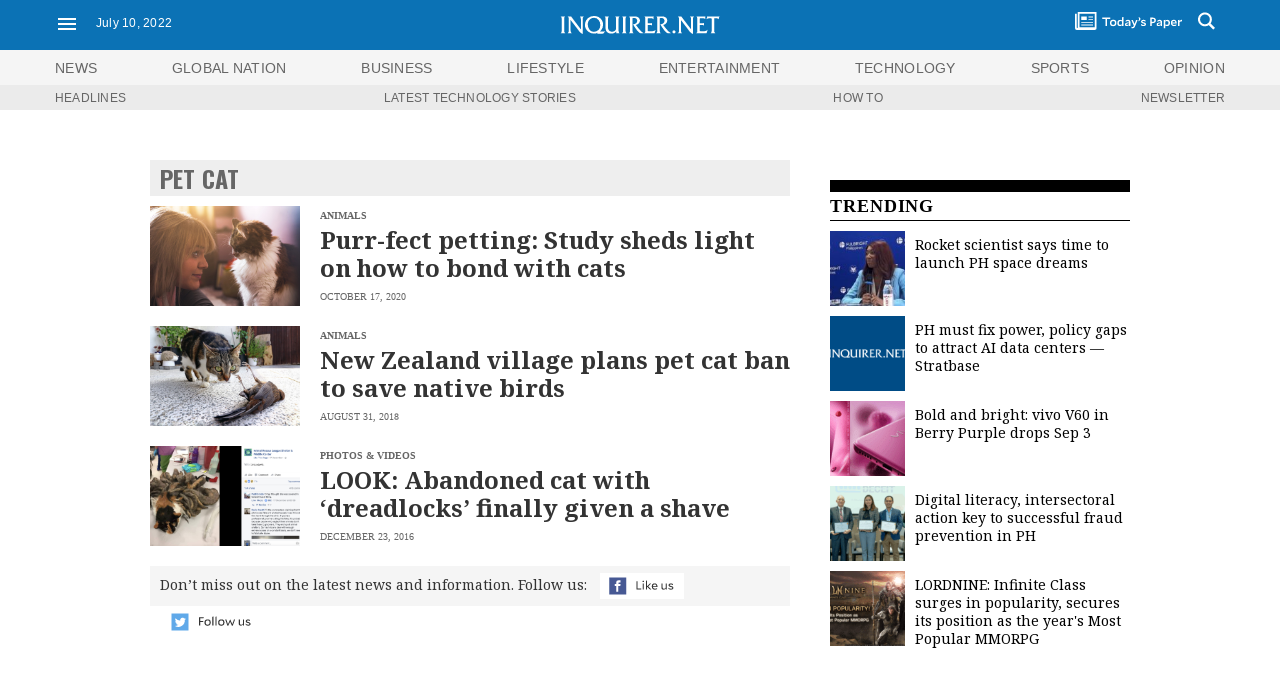

--- FILE ---
content_type: text/html; charset=UTF-8
request_url: https://technology.inquirer.net/tag/pet-cat
body_size: 36579
content:

<!DOCTYPE html>
<html lang="en">
<head><meta charset="UTF-8"><script type="text/javascript">(window.NREUM||(NREUM={})).init={ajax:{deny_list:["bam.nr-data.net"]},feature_flags:["soft_nav"]};(window.NREUM||(NREUM={})).loader_config={licenseKey:"2936f620a2",applicationID:"120935489",browserID:"1588729685"};;/*! For license information please see nr-loader-rum-1.306.0.min.js.LICENSE.txt */
(()=>{var e,t,r={122:(e,t,r)=>{"use strict";r.d(t,{a:()=>i});var n=r(944);function i(e,t){try{if(!e||"object"!=typeof e)return(0,n.R)(3);if(!t||"object"!=typeof t)return(0,n.R)(4);const r=Object.create(Object.getPrototypeOf(t),Object.getOwnPropertyDescriptors(t)),a=0===Object.keys(r).length?e:r;for(let o in a)if(void 0!==e[o])try{if(null===e[o]){r[o]=null;continue}Array.isArray(e[o])&&Array.isArray(t[o])?r[o]=Array.from(new Set([...e[o],...t[o]])):"object"==typeof e[o]&&"object"==typeof t[o]?r[o]=i(e[o],t[o]):r[o]=e[o]}catch(e){r[o]||(0,n.R)(1,e)}return r}catch(e){(0,n.R)(2,e)}}},154:(e,t,r)=>{"use strict";r.d(t,{OF:()=>c,RI:()=>i,WN:()=>u,bv:()=>a,eN:()=>l,gm:()=>o,mw:()=>s,sb:()=>d});var n=r(863);const i="undefined"!=typeof window&&!!window.document,a="undefined"!=typeof WorkerGlobalScope&&("undefined"!=typeof self&&self instanceof WorkerGlobalScope&&self.navigator instanceof WorkerNavigator||"undefined"!=typeof globalThis&&globalThis instanceof WorkerGlobalScope&&globalThis.navigator instanceof WorkerNavigator),o=i?window:"undefined"!=typeof WorkerGlobalScope&&("undefined"!=typeof self&&self instanceof WorkerGlobalScope&&self||"undefined"!=typeof globalThis&&globalThis instanceof WorkerGlobalScope&&globalThis),s=Boolean("hidden"===o?.document?.visibilityState),c=/iPad|iPhone|iPod/.test(o.navigator?.userAgent),d=c&&"undefined"==typeof SharedWorker,u=((()=>{const e=o.navigator?.userAgent?.match(/Firefox[/\s](\d+\.\d+)/);Array.isArray(e)&&e.length>=2&&e[1]})(),Date.now()-(0,n.t)()),l=()=>"undefined"!=typeof PerformanceNavigationTiming&&o?.performance?.getEntriesByType("navigation")?.[0]?.responseStart},163:(e,t,r)=>{"use strict";r.d(t,{j:()=>E});var n=r(384),i=r(741);var a=r(555);r(860).K7.genericEvents;const o="experimental.resources",s="register",c=e=>{if(!e||"string"!=typeof e)return!1;try{document.createDocumentFragment().querySelector(e)}catch{return!1}return!0};var d=r(614),u=r(944),l=r(122);const f="[data-nr-mask]",g=e=>(0,l.a)(e,(()=>{const e={feature_flags:[],experimental:{allow_registered_children:!1,resources:!1},mask_selector:"*",block_selector:"[data-nr-block]",mask_input_options:{color:!1,date:!1,"datetime-local":!1,email:!1,month:!1,number:!1,range:!1,search:!1,tel:!1,text:!1,time:!1,url:!1,week:!1,textarea:!1,select:!1,password:!0}};return{ajax:{deny_list:void 0,block_internal:!0,enabled:!0,autoStart:!0},api:{get allow_registered_children(){return e.feature_flags.includes(s)||e.experimental.allow_registered_children},set allow_registered_children(t){e.experimental.allow_registered_children=t},duplicate_registered_data:!1},browser_consent_mode:{enabled:!1},distributed_tracing:{enabled:void 0,exclude_newrelic_header:void 0,cors_use_newrelic_header:void 0,cors_use_tracecontext_headers:void 0,allowed_origins:void 0},get feature_flags(){return e.feature_flags},set feature_flags(t){e.feature_flags=t},generic_events:{enabled:!0,autoStart:!0},harvest:{interval:30},jserrors:{enabled:!0,autoStart:!0},logging:{enabled:!0,autoStart:!0},metrics:{enabled:!0,autoStart:!0},obfuscate:void 0,page_action:{enabled:!0},page_view_event:{enabled:!0,autoStart:!0},page_view_timing:{enabled:!0,autoStart:!0},performance:{capture_marks:!1,capture_measures:!1,capture_detail:!0,resources:{get enabled(){return e.feature_flags.includes(o)||e.experimental.resources},set enabled(t){e.experimental.resources=t},asset_types:[],first_party_domains:[],ignore_newrelic:!0}},privacy:{cookies_enabled:!0},proxy:{assets:void 0,beacon:void 0},session:{expiresMs:d.wk,inactiveMs:d.BB},session_replay:{autoStart:!0,enabled:!1,preload:!1,sampling_rate:10,error_sampling_rate:100,collect_fonts:!1,inline_images:!1,fix_stylesheets:!0,mask_all_inputs:!0,get mask_text_selector(){return e.mask_selector},set mask_text_selector(t){c(t)?e.mask_selector="".concat(t,",").concat(f):""===t||null===t?e.mask_selector=f:(0,u.R)(5,t)},get block_class(){return"nr-block"},get ignore_class(){return"nr-ignore"},get mask_text_class(){return"nr-mask"},get block_selector(){return e.block_selector},set block_selector(t){c(t)?e.block_selector+=",".concat(t):""!==t&&(0,u.R)(6,t)},get mask_input_options(){return e.mask_input_options},set mask_input_options(t){t&&"object"==typeof t?e.mask_input_options={...t,password:!0}:(0,u.R)(7,t)}},session_trace:{enabled:!0,autoStart:!0},soft_navigations:{enabled:!0,autoStart:!0},spa:{enabled:!0,autoStart:!0},ssl:void 0,user_actions:{enabled:!0,elementAttributes:["id","className","tagName","type"]}}})());var p=r(154),m=r(324);let h=0;const v={buildEnv:m.F3,distMethod:m.Xs,version:m.xv,originTime:p.WN},b={consented:!1},y={appMetadata:{},get consented(){return this.session?.state?.consent||b.consented},set consented(e){b.consented=e},customTransaction:void 0,denyList:void 0,disabled:!1,harvester:void 0,isolatedBacklog:!1,isRecording:!1,loaderType:void 0,maxBytes:3e4,obfuscator:void 0,onerror:void 0,ptid:void 0,releaseIds:{},session:void 0,timeKeeper:void 0,registeredEntities:[],jsAttributesMetadata:{bytes:0},get harvestCount(){return++h}},_=e=>{const t=(0,l.a)(e,y),r=Object.keys(v).reduce((e,t)=>(e[t]={value:v[t],writable:!1,configurable:!0,enumerable:!0},e),{});return Object.defineProperties(t,r)};var w=r(701);const x=e=>{const t=e.startsWith("http");e+="/",r.p=t?e:"https://"+e};var S=r(836),k=r(241);const R={accountID:void 0,trustKey:void 0,agentID:void 0,licenseKey:void 0,applicationID:void 0,xpid:void 0},A=e=>(0,l.a)(e,R),T=new Set;function E(e,t={},r,o){let{init:s,info:c,loader_config:d,runtime:u={},exposed:l=!0}=t;if(!c){const e=(0,n.pV)();s=e.init,c=e.info,d=e.loader_config}e.init=g(s||{}),e.loader_config=A(d||{}),c.jsAttributes??={},p.bv&&(c.jsAttributes.isWorker=!0),e.info=(0,a.D)(c);const f=e.init,m=[c.beacon,c.errorBeacon];T.has(e.agentIdentifier)||(f.proxy.assets&&(x(f.proxy.assets),m.push(f.proxy.assets)),f.proxy.beacon&&m.push(f.proxy.beacon),e.beacons=[...m],function(e){const t=(0,n.pV)();Object.getOwnPropertyNames(i.W.prototype).forEach(r=>{const n=i.W.prototype[r];if("function"!=typeof n||"constructor"===n)return;let a=t[r];e[r]&&!1!==e.exposed&&"micro-agent"!==e.runtime?.loaderType&&(t[r]=(...t)=>{const n=e[r](...t);return a?a(...t):n})})}(e),(0,n.US)("activatedFeatures",w.B),e.runSoftNavOverSpa&&=!0===f.soft_navigations.enabled&&f.feature_flags.includes("soft_nav")),u.denyList=[...f.ajax.deny_list||[],...f.ajax.block_internal?m:[]],u.ptid=e.agentIdentifier,u.loaderType=r,e.runtime=_(u),T.has(e.agentIdentifier)||(e.ee=S.ee.get(e.agentIdentifier),e.exposed=l,(0,k.W)({agentIdentifier:e.agentIdentifier,drained:!!w.B?.[e.agentIdentifier],type:"lifecycle",name:"initialize",feature:void 0,data:e.config})),T.add(e.agentIdentifier)}},234:(e,t,r)=>{"use strict";r.d(t,{W:()=>a});var n=r(836),i=r(687);class a{constructor(e,t){this.agentIdentifier=e,this.ee=n.ee.get(e),this.featureName=t,this.blocked=!1}deregisterDrain(){(0,i.x3)(this.agentIdentifier,this.featureName)}}},241:(e,t,r)=>{"use strict";r.d(t,{W:()=>a});var n=r(154);const i="newrelic";function a(e={}){try{n.gm.dispatchEvent(new CustomEvent(i,{detail:e}))}catch(e){}}},261:(e,t,r)=>{"use strict";r.d(t,{$9:()=>d,BL:()=>s,CH:()=>g,Dl:()=>_,Fw:()=>y,PA:()=>h,Pl:()=>n,Pv:()=>k,Tb:()=>l,U2:()=>a,V1:()=>S,Wb:()=>x,bt:()=>b,cD:()=>v,d3:()=>w,dT:()=>c,eY:()=>p,fF:()=>f,hG:()=>i,k6:()=>o,nb:()=>m,o5:()=>u});const n="api-",i="addPageAction",a="addToTrace",o="addRelease",s="finished",c="interaction",d="log",u="noticeError",l="pauseReplay",f="recordCustomEvent",g="recordReplay",p="register",m="setApplicationVersion",h="setCurrentRouteName",v="setCustomAttribute",b="setErrorHandler",y="setPageViewName",_="setUserId",w="start",x="wrapLogger",S="measure",k="consent"},289:(e,t,r)=>{"use strict";r.d(t,{GG:()=>o,Qr:()=>c,sB:()=>s});var n=r(878),i=r(389);function a(){return"undefined"==typeof document||"complete"===document.readyState}function o(e,t){if(a())return e();const r=(0,i.J)(e),o=setInterval(()=>{a()&&(clearInterval(o),r())},500);(0,n.sp)("load",r,t)}function s(e){if(a())return e();(0,n.DD)("DOMContentLoaded",e)}function c(e){if(a())return e();(0,n.sp)("popstate",e)}},324:(e,t,r)=>{"use strict";r.d(t,{F3:()=>i,Xs:()=>a,xv:()=>n});const n="1.306.0",i="PROD",a="CDN"},374:(e,t,r)=>{r.nc=(()=>{try{return document?.currentScript?.nonce}catch(e){}return""})()},384:(e,t,r)=>{"use strict";r.d(t,{NT:()=>o,US:()=>u,Zm:()=>s,bQ:()=>d,dV:()=>c,pV:()=>l});var n=r(154),i=r(863),a=r(910);const o={beacon:"bam.nr-data.net",errorBeacon:"bam.nr-data.net"};function s(){return n.gm.NREUM||(n.gm.NREUM={}),void 0===n.gm.newrelic&&(n.gm.newrelic=n.gm.NREUM),n.gm.NREUM}function c(){let e=s();return e.o||(e.o={ST:n.gm.setTimeout,SI:n.gm.setImmediate||n.gm.setInterval,CT:n.gm.clearTimeout,XHR:n.gm.XMLHttpRequest,REQ:n.gm.Request,EV:n.gm.Event,PR:n.gm.Promise,MO:n.gm.MutationObserver,FETCH:n.gm.fetch,WS:n.gm.WebSocket},(0,a.i)(...Object.values(e.o))),e}function d(e,t){let r=s();r.initializedAgents??={},t.initializedAt={ms:(0,i.t)(),date:new Date},r.initializedAgents[e]=t}function u(e,t){s()[e]=t}function l(){return function(){let e=s();const t=e.info||{};e.info={beacon:o.beacon,errorBeacon:o.errorBeacon,...t}}(),function(){let e=s();const t=e.init||{};e.init={...t}}(),c(),function(){let e=s();const t=e.loader_config||{};e.loader_config={...t}}(),s()}},389:(e,t,r)=>{"use strict";function n(e,t=500,r={}){const n=r?.leading||!1;let i;return(...r)=>{n&&void 0===i&&(e.apply(this,r),i=setTimeout(()=>{i=clearTimeout(i)},t)),n||(clearTimeout(i),i=setTimeout(()=>{e.apply(this,r)},t))}}function i(e){let t=!1;return(...r)=>{t||(t=!0,e.apply(this,r))}}r.d(t,{J:()=>i,s:()=>n})},555:(e,t,r)=>{"use strict";r.d(t,{D:()=>s,f:()=>o});var n=r(384),i=r(122);const a={beacon:n.NT.beacon,errorBeacon:n.NT.errorBeacon,licenseKey:void 0,applicationID:void 0,sa:void 0,queueTime:void 0,applicationTime:void 0,ttGuid:void 0,user:void 0,account:void 0,product:void 0,extra:void 0,jsAttributes:{},userAttributes:void 0,atts:void 0,transactionName:void 0,tNamePlain:void 0};function o(e){try{return!!e.licenseKey&&!!e.errorBeacon&&!!e.applicationID}catch(e){return!1}}const s=e=>(0,i.a)(e,a)},566:(e,t,r)=>{"use strict";r.d(t,{LA:()=>s,bz:()=>o});var n=r(154);const i="xxxxxxxx-xxxx-4xxx-yxxx-xxxxxxxxxxxx";function a(e,t){return e?15&e[t]:16*Math.random()|0}function o(){const e=n.gm?.crypto||n.gm?.msCrypto;let t,r=0;return e&&e.getRandomValues&&(t=e.getRandomValues(new Uint8Array(30))),i.split("").map(e=>"x"===e?a(t,r++).toString(16):"y"===e?(3&a()|8).toString(16):e).join("")}function s(e){const t=n.gm?.crypto||n.gm?.msCrypto;let r,i=0;t&&t.getRandomValues&&(r=t.getRandomValues(new Uint8Array(e)));const o=[];for(var s=0;s<e;s++)o.push(a(r,i++).toString(16));return o.join("")}},606:(e,t,r)=>{"use strict";r.d(t,{i:()=>a});var n=r(908);a.on=o;var i=a.handlers={};function a(e,t,r,a){o(a||n.d,i,e,t,r)}function o(e,t,r,i,a){a||(a="feature"),e||(e=n.d);var o=t[a]=t[a]||{};(o[r]=o[r]||[]).push([e,i])}},607:(e,t,r)=>{"use strict";r.d(t,{W:()=>n});const n=(0,r(566).bz)()},614:(e,t,r)=>{"use strict";r.d(t,{BB:()=>o,H3:()=>n,g:()=>d,iL:()=>c,tS:()=>s,uh:()=>i,wk:()=>a});const n="NRBA",i="SESSION",a=144e5,o=18e5,s={STARTED:"session-started",PAUSE:"session-pause",RESET:"session-reset",RESUME:"session-resume",UPDATE:"session-update"},c={SAME_TAB:"same-tab",CROSS_TAB:"cross-tab"},d={OFF:0,FULL:1,ERROR:2}},630:(e,t,r)=>{"use strict";r.d(t,{T:()=>n});const n=r(860).K7.pageViewEvent},646:(e,t,r)=>{"use strict";r.d(t,{y:()=>n});class n{constructor(e){this.contextId=e}}},687:(e,t,r)=>{"use strict";r.d(t,{Ak:()=>d,Ze:()=>f,x3:()=>u});var n=r(241),i=r(836),a=r(606),o=r(860),s=r(646);const c={};function d(e,t){const r={staged:!1,priority:o.P3[t]||0};l(e),c[e].get(t)||c[e].set(t,r)}function u(e,t){e&&c[e]&&(c[e].get(t)&&c[e].delete(t),p(e,t,!1),c[e].size&&g(e))}function l(e){if(!e)throw new Error("agentIdentifier required");c[e]||(c[e]=new Map)}function f(e="",t="feature",r=!1){if(l(e),!e||!c[e].get(t)||r)return p(e,t);c[e].get(t).staged=!0,g(e)}function g(e){const t=Array.from(c[e]);t.every(([e,t])=>t.staged)&&(t.sort((e,t)=>e[1].priority-t[1].priority),t.forEach(([t])=>{c[e].delete(t),p(e,t)}))}function p(e,t,r=!0){const o=e?i.ee.get(e):i.ee,c=a.i.handlers;if(!o.aborted&&o.backlog&&c){if((0,n.W)({agentIdentifier:e,type:"lifecycle",name:"drain",feature:t}),r){const e=o.backlog[t],r=c[t];if(r){for(let t=0;e&&t<e.length;++t)m(e[t],r);Object.entries(r).forEach(([e,t])=>{Object.values(t||{}).forEach(t=>{t[0]?.on&&t[0]?.context()instanceof s.y&&t[0].on(e,t[1])})})}}o.isolatedBacklog||delete c[t],o.backlog[t]=null,o.emit("drain-"+t,[])}}function m(e,t){var r=e[1];Object.values(t[r]||{}).forEach(t=>{var r=e[0];if(t[0]===r){var n=t[1],i=e[3],a=e[2];n.apply(i,a)}})}},699:(e,t,r)=>{"use strict";r.d(t,{It:()=>a,KC:()=>s,No:()=>i,qh:()=>o});var n=r(860);const i=16e3,a=1e6,o="SESSION_ERROR",s={[n.K7.logging]:!0,[n.K7.genericEvents]:!1,[n.K7.jserrors]:!1,[n.K7.ajax]:!1}},701:(e,t,r)=>{"use strict";r.d(t,{B:()=>a,t:()=>o});var n=r(241);const i=new Set,a={};function o(e,t){const r=t.agentIdentifier;a[r]??={},e&&"object"==typeof e&&(i.has(r)||(t.ee.emit("rumresp",[e]),a[r]=e,i.add(r),(0,n.W)({agentIdentifier:r,loaded:!0,drained:!0,type:"lifecycle",name:"load",feature:void 0,data:e})))}},741:(e,t,r)=>{"use strict";r.d(t,{W:()=>a});var n=r(944),i=r(261);class a{#e(e,...t){if(this[e]!==a.prototype[e])return this[e](...t);(0,n.R)(35,e)}addPageAction(e,t){return this.#e(i.hG,e,t)}register(e){return this.#e(i.eY,e)}recordCustomEvent(e,t){return this.#e(i.fF,e,t)}setPageViewName(e,t){return this.#e(i.Fw,e,t)}setCustomAttribute(e,t,r){return this.#e(i.cD,e,t,r)}noticeError(e,t){return this.#e(i.o5,e,t)}setUserId(e){return this.#e(i.Dl,e)}setApplicationVersion(e){return this.#e(i.nb,e)}setErrorHandler(e){return this.#e(i.bt,e)}addRelease(e,t){return this.#e(i.k6,e,t)}log(e,t){return this.#e(i.$9,e,t)}start(){return this.#e(i.d3)}finished(e){return this.#e(i.BL,e)}recordReplay(){return this.#e(i.CH)}pauseReplay(){return this.#e(i.Tb)}addToTrace(e){return this.#e(i.U2,e)}setCurrentRouteName(e){return this.#e(i.PA,e)}interaction(e){return this.#e(i.dT,e)}wrapLogger(e,t,r){return this.#e(i.Wb,e,t,r)}measure(e,t){return this.#e(i.V1,e,t)}consent(e){return this.#e(i.Pv,e)}}},782:(e,t,r)=>{"use strict";r.d(t,{T:()=>n});const n=r(860).K7.pageViewTiming},836:(e,t,r)=>{"use strict";r.d(t,{P:()=>s,ee:()=>c});var n=r(384),i=r(990),a=r(646),o=r(607);const s="nr@context:".concat(o.W),c=function e(t,r){var n={},o={},u={},l=!1;try{l=16===r.length&&d.initializedAgents?.[r]?.runtime.isolatedBacklog}catch(e){}var f={on:p,addEventListener:p,removeEventListener:function(e,t){var r=n[e];if(!r)return;for(var i=0;i<r.length;i++)r[i]===t&&r.splice(i,1)},emit:function(e,r,n,i,a){!1!==a&&(a=!0);if(c.aborted&&!i)return;t&&a&&t.emit(e,r,n);var s=g(n);m(e).forEach(e=>{e.apply(s,r)});var d=v()[o[e]];d&&d.push([f,e,r,s]);return s},get:h,listeners:m,context:g,buffer:function(e,t){const r=v();if(t=t||"feature",f.aborted)return;Object.entries(e||{}).forEach(([e,n])=>{o[n]=t,t in r||(r[t]=[])})},abort:function(){f._aborted=!0,Object.keys(f.backlog).forEach(e=>{delete f.backlog[e]})},isBuffering:function(e){return!!v()[o[e]]},debugId:r,backlog:l?{}:t&&"object"==typeof t.backlog?t.backlog:{},isolatedBacklog:l};return Object.defineProperty(f,"aborted",{get:()=>{let e=f._aborted||!1;return e||(t&&(e=t.aborted),e)}}),f;function g(e){return e&&e instanceof a.y?e:e?(0,i.I)(e,s,()=>new a.y(s)):new a.y(s)}function p(e,t){n[e]=m(e).concat(t)}function m(e){return n[e]||[]}function h(t){return u[t]=u[t]||e(f,t)}function v(){return f.backlog}}(void 0,"globalEE"),d=(0,n.Zm)();d.ee||(d.ee=c)},843:(e,t,r)=>{"use strict";r.d(t,{G:()=>a,u:()=>i});var n=r(878);function i(e,t=!1,r,i){(0,n.DD)("visibilitychange",function(){if(t)return void("hidden"===document.visibilityState&&e());e(document.visibilityState)},r,i)}function a(e,t,r){(0,n.sp)("pagehide",e,t,r)}},860:(e,t,r)=>{"use strict";r.d(t,{$J:()=>u,K7:()=>c,P3:()=>d,XX:()=>i,Yy:()=>s,df:()=>a,qY:()=>n,v4:()=>o});const n="events",i="jserrors",a="browser/blobs",o="rum",s="browser/logs",c={ajax:"ajax",genericEvents:"generic_events",jserrors:i,logging:"logging",metrics:"metrics",pageAction:"page_action",pageViewEvent:"page_view_event",pageViewTiming:"page_view_timing",sessionReplay:"session_replay",sessionTrace:"session_trace",softNav:"soft_navigations",spa:"spa"},d={[c.pageViewEvent]:1,[c.pageViewTiming]:2,[c.metrics]:3,[c.jserrors]:4,[c.spa]:5,[c.ajax]:6,[c.sessionTrace]:7,[c.softNav]:8,[c.sessionReplay]:9,[c.logging]:10,[c.genericEvents]:11},u={[c.pageViewEvent]:o,[c.pageViewTiming]:n,[c.ajax]:n,[c.spa]:n,[c.softNav]:n,[c.metrics]:i,[c.jserrors]:i,[c.sessionTrace]:a,[c.sessionReplay]:a,[c.logging]:s,[c.genericEvents]:"ins"}},863:(e,t,r)=>{"use strict";function n(){return Math.floor(performance.now())}r.d(t,{t:()=>n})},878:(e,t,r)=>{"use strict";function n(e,t){return{capture:e,passive:!1,signal:t}}function i(e,t,r=!1,i){window.addEventListener(e,t,n(r,i))}function a(e,t,r=!1,i){document.addEventListener(e,t,n(r,i))}r.d(t,{DD:()=>a,jT:()=>n,sp:()=>i})},908:(e,t,r)=>{"use strict";r.d(t,{d:()=>n,p:()=>i});var n=r(836).ee.get("handle");function i(e,t,r,i,a){a?(a.buffer([e],i),a.emit(e,t,r)):(n.buffer([e],i),n.emit(e,t,r))}},910:(e,t,r)=>{"use strict";r.d(t,{i:()=>a});var n=r(944);const i=new Map;function a(...e){return e.every(e=>{if(i.has(e))return i.get(e);const t="function"==typeof e?e.toString():"",r=t.includes("[native code]"),a=t.includes("nrWrapper");return r||a||(0,n.R)(64,e?.name||t),i.set(e,r),r})}},944:(e,t,r)=>{"use strict";r.d(t,{R:()=>i});var n=r(241);function i(e,t){"function"==typeof console.debug&&(console.debug("New Relic Warning: https://github.com/newrelic/newrelic-browser-agent/blob/main/docs/warning-codes.md#".concat(e),t),(0,n.W)({agentIdentifier:null,drained:null,type:"data",name:"warn",feature:"warn",data:{code:e,secondary:t}}))}},969:(e,t,r)=>{"use strict";r.d(t,{TZ:()=>n,XG:()=>s,rs:()=>i,xV:()=>o,z_:()=>a});const n=r(860).K7.metrics,i="sm",a="cm",o="storeSupportabilityMetrics",s="storeEventMetrics"},990:(e,t,r)=>{"use strict";r.d(t,{I:()=>i});var n=Object.prototype.hasOwnProperty;function i(e,t,r){if(n.call(e,t))return e[t];var i=r();if(Object.defineProperty&&Object.keys)try{return Object.defineProperty(e,t,{value:i,writable:!0,enumerable:!1}),i}catch(e){}return e[t]=i,i}}},n={};function i(e){var t=n[e];if(void 0!==t)return t.exports;var a=n[e]={exports:{}};return r[e](a,a.exports,i),a.exports}i.m=r,i.d=(e,t)=>{for(var r in t)i.o(t,r)&&!i.o(e,r)&&Object.defineProperty(e,r,{enumerable:!0,get:t[r]})},i.f={},i.e=e=>Promise.all(Object.keys(i.f).reduce((t,r)=>(i.f[r](e,t),t),[])),i.u=e=>"nr-rum-1.306.0.min.js",i.o=(e,t)=>Object.prototype.hasOwnProperty.call(e,t),e={},t="NRBA-1.306.0.PROD:",i.l=(r,n,a,o)=>{if(e[r])e[r].push(n);else{var s,c;if(void 0!==a)for(var d=document.getElementsByTagName("script"),u=0;u<d.length;u++){var l=d[u];if(l.getAttribute("src")==r||l.getAttribute("data-webpack")==t+a){s=l;break}}if(!s){c=!0;var f={296:"sha512-XHJAyYwsxAD4jnOFenBf2aq49/pv28jKOJKs7YGQhagYYI2Zk8nHflZPdd7WiilkmEkgIZQEFX4f1AJMoyzKwA=="};(s=document.createElement("script")).charset="utf-8",i.nc&&s.setAttribute("nonce",i.nc),s.setAttribute("data-webpack",t+a),s.src=r,0!==s.src.indexOf(window.location.origin+"/")&&(s.crossOrigin="anonymous"),f[o]&&(s.integrity=f[o])}e[r]=[n];var g=(t,n)=>{s.onerror=s.onload=null,clearTimeout(p);var i=e[r];if(delete e[r],s.parentNode&&s.parentNode.removeChild(s),i&&i.forEach(e=>e(n)),t)return t(n)},p=setTimeout(g.bind(null,void 0,{type:"timeout",target:s}),12e4);s.onerror=g.bind(null,s.onerror),s.onload=g.bind(null,s.onload),c&&document.head.appendChild(s)}},i.r=e=>{"undefined"!=typeof Symbol&&Symbol.toStringTag&&Object.defineProperty(e,Symbol.toStringTag,{value:"Module"}),Object.defineProperty(e,"__esModule",{value:!0})},i.p="https://js-agent.newrelic.com/",(()=>{var e={374:0,840:0};i.f.j=(t,r)=>{var n=i.o(e,t)?e[t]:void 0;if(0!==n)if(n)r.push(n[2]);else{var a=new Promise((r,i)=>n=e[t]=[r,i]);r.push(n[2]=a);var o=i.p+i.u(t),s=new Error;i.l(o,r=>{if(i.o(e,t)&&(0!==(n=e[t])&&(e[t]=void 0),n)){var a=r&&("load"===r.type?"missing":r.type),o=r&&r.target&&r.target.src;s.message="Loading chunk "+t+" failed: ("+a+": "+o+")",s.name="ChunkLoadError",s.type=a,s.request=o,n[1](s)}},"chunk-"+t,t)}};var t=(t,r)=>{var n,a,[o,s,c]=r,d=0;if(o.some(t=>0!==e[t])){for(n in s)i.o(s,n)&&(i.m[n]=s[n]);if(c)c(i)}for(t&&t(r);d<o.length;d++)a=o[d],i.o(e,a)&&e[a]&&e[a][0](),e[a]=0},r=self["webpackChunk:NRBA-1.306.0.PROD"]=self["webpackChunk:NRBA-1.306.0.PROD"]||[];r.forEach(t.bind(null,0)),r.push=t.bind(null,r.push.bind(r))})(),(()=>{"use strict";i(374);var e=i(566),t=i(741);class r extends t.W{agentIdentifier=(0,e.LA)(16)}var n=i(860);const a=Object.values(n.K7);var o=i(163);var s=i(908),c=i(863),d=i(261),u=i(241),l=i(944),f=i(701),g=i(969);function p(e,t,i,a){const o=a||i;!o||o[e]&&o[e]!==r.prototype[e]||(o[e]=function(){(0,s.p)(g.xV,["API/"+e+"/called"],void 0,n.K7.metrics,i.ee),(0,u.W)({agentIdentifier:i.agentIdentifier,drained:!!f.B?.[i.agentIdentifier],type:"data",name:"api",feature:d.Pl+e,data:{}});try{return t.apply(this,arguments)}catch(e){(0,l.R)(23,e)}})}function m(e,t,r,n,i){const a=e.info;null===r?delete a.jsAttributes[t]:a.jsAttributes[t]=r,(i||null===r)&&(0,s.p)(d.Pl+n,[(0,c.t)(),t,r],void 0,"session",e.ee)}var h=i(687),v=i(234),b=i(289),y=i(154),_=i(384);const w=e=>y.RI&&!0===e?.privacy.cookies_enabled;function x(e){return!!(0,_.dV)().o.MO&&w(e)&&!0===e?.session_trace.enabled}var S=i(389),k=i(699);class R extends v.W{constructor(e,t){super(e.agentIdentifier,t),this.agentRef=e,this.abortHandler=void 0,this.featAggregate=void 0,this.loadedSuccessfully=void 0,this.onAggregateImported=new Promise(e=>{this.loadedSuccessfully=e}),this.deferred=Promise.resolve(),!1===e.init[this.featureName].autoStart?this.deferred=new Promise((t,r)=>{this.ee.on("manual-start-all",(0,S.J)(()=>{(0,h.Ak)(e.agentIdentifier,this.featureName),t()}))}):(0,h.Ak)(e.agentIdentifier,t)}importAggregator(e,t,r={}){if(this.featAggregate)return;const n=async()=>{let n;await this.deferred;try{if(w(e.init)){const{setupAgentSession:t}=await i.e(296).then(i.bind(i,305));n=t(e)}}catch(e){(0,l.R)(20,e),this.ee.emit("internal-error",[e]),(0,s.p)(k.qh,[e],void 0,this.featureName,this.ee)}try{if(!this.#t(this.featureName,n,e.init))return(0,h.Ze)(this.agentIdentifier,this.featureName),void this.loadedSuccessfully(!1);const{Aggregate:i}=await t();this.featAggregate=new i(e,r),e.runtime.harvester.initializedAggregates.push(this.featAggregate),this.loadedSuccessfully(!0)}catch(e){(0,l.R)(34,e),this.abortHandler?.(),(0,h.Ze)(this.agentIdentifier,this.featureName,!0),this.loadedSuccessfully(!1),this.ee&&this.ee.abort()}};y.RI?(0,b.GG)(()=>n(),!0):n()}#t(e,t,r){if(this.blocked)return!1;switch(e){case n.K7.sessionReplay:return x(r)&&!!t;case n.K7.sessionTrace:return!!t;default:return!0}}}var A=i(630),T=i(614);class E extends R{static featureName=A.T;constructor(e){var t;super(e,A.T),this.setupInspectionEvents(e.agentIdentifier),t=e,p(d.Fw,function(e,r){"string"==typeof e&&("/"!==e.charAt(0)&&(e="/"+e),t.runtime.customTransaction=(r||"http://custom.transaction")+e,(0,s.p)(d.Pl+d.Fw,[(0,c.t)()],void 0,void 0,t.ee))},t),this.importAggregator(e,()=>i.e(296).then(i.bind(i,943)))}setupInspectionEvents(e){const t=(t,r)=>{t&&(0,u.W)({agentIdentifier:e,timeStamp:t.timeStamp,loaded:"complete"===t.target.readyState,type:"window",name:r,data:t.target.location+""})};(0,b.sB)(e=>{t(e,"DOMContentLoaded")}),(0,b.GG)(e=>{t(e,"load")}),(0,b.Qr)(e=>{t(e,"navigate")}),this.ee.on(T.tS.UPDATE,(t,r)=>{(0,u.W)({agentIdentifier:e,type:"lifecycle",name:"session",data:r})})}}var N=i(843),I=i(782);class j extends R{static featureName=I.T;constructor(e){super(e,I.T),y.RI&&((0,N.u)(()=>(0,s.p)("docHidden",[(0,c.t)()],void 0,I.T,this.ee),!0),(0,N.G)(()=>(0,s.p)("winPagehide",[(0,c.t)()],void 0,I.T,this.ee)),this.importAggregator(e,()=>i.e(296).then(i.bind(i,117))))}}class P extends R{static featureName=g.TZ;constructor(e){super(e,g.TZ),y.RI&&document.addEventListener("securitypolicyviolation",e=>{(0,s.p)(g.xV,["Generic/CSPViolation/Detected"],void 0,this.featureName,this.ee)}),this.importAggregator(e,()=>i.e(296).then(i.bind(i,623)))}}new class extends r{constructor(e){var t;(super(),y.gm)?(this.features={},(0,_.bQ)(this.agentIdentifier,this),this.desiredFeatures=new Set(e.features||[]),this.desiredFeatures.add(E),this.runSoftNavOverSpa=[...this.desiredFeatures].some(e=>e.featureName===n.K7.softNav),(0,o.j)(this,e,e.loaderType||"agent"),t=this,p(d.cD,function(e,r,n=!1){if("string"==typeof e){if(["string","number","boolean"].includes(typeof r)||null===r)return m(t,e,r,d.cD,n);(0,l.R)(40,typeof r)}else(0,l.R)(39,typeof e)},t),function(e){p(d.Dl,function(t){if("string"==typeof t||null===t)return m(e,"enduser.id",t,d.Dl,!0);(0,l.R)(41,typeof t)},e)}(this),function(e){p(d.nb,function(t){if("string"==typeof t||null===t)return m(e,"application.version",t,d.nb,!1);(0,l.R)(42,typeof t)},e)}(this),function(e){p(d.d3,function(){e.ee.emit("manual-start-all")},e)}(this),function(e){p(d.Pv,function(t=!0){if("boolean"==typeof t){if((0,s.p)(d.Pl+d.Pv,[t],void 0,"session",e.ee),e.runtime.consented=t,t){const t=e.features.page_view_event;t.onAggregateImported.then(e=>{const r=t.featAggregate;e&&!r.sentRum&&r.sendRum()})}}else(0,l.R)(65,typeof t)},e)}(this),this.run()):(0,l.R)(21)}get config(){return{info:this.info,init:this.init,loader_config:this.loader_config,runtime:this.runtime}}get api(){return this}run(){try{const e=function(e){const t={};return a.forEach(r=>{t[r]=!!e[r]?.enabled}),t}(this.init),t=[...this.desiredFeatures];t.sort((e,t)=>n.P3[e.featureName]-n.P3[t.featureName]),t.forEach(t=>{if(!e[t.featureName]&&t.featureName!==n.K7.pageViewEvent)return;if(this.runSoftNavOverSpa&&t.featureName===n.K7.spa)return;if(!this.runSoftNavOverSpa&&t.featureName===n.K7.softNav)return;const r=function(e){switch(e){case n.K7.ajax:return[n.K7.jserrors];case n.K7.sessionTrace:return[n.K7.ajax,n.K7.pageViewEvent];case n.K7.sessionReplay:return[n.K7.sessionTrace];case n.K7.pageViewTiming:return[n.K7.pageViewEvent];default:return[]}}(t.featureName).filter(e=>!(e in this.features));r.length>0&&(0,l.R)(36,{targetFeature:t.featureName,missingDependencies:r}),this.features[t.featureName]=new t(this)})}catch(e){(0,l.R)(22,e);for(const e in this.features)this.features[e].abortHandler?.();const t=(0,_.Zm)();delete t.initializedAgents[this.agentIdentifier]?.features,delete this.sharedAggregator;return t.ee.get(this.agentIdentifier).abort(),!1}}}({features:[E,j,P],loaderType:"lite"})})()})();</script><script>if(navigator.userAgent.match(/MSIE|Internet Explorer/i)||navigator.userAgent.match(/Trident\/7\..*?rv:11/i)){var href=document.location.href;if(!href.match(/[?&]nowprocket/)){if(href.indexOf("?")==-1){if(href.indexOf("#")==-1){document.location.href=href+"?nowprocket=1"}else{document.location.href=href.replace("#","?nowprocket=1#")}}else{if(href.indexOf("#")==-1){document.location.href=href+"&nowprocket=1"}else{document.location.href=href.replace("#","&nowprocket=1#")}}}}</script><script>(()=>{class RocketLazyLoadScripts{constructor(){this.v="2.0.4",this.userEvents=["keydown","keyup","mousedown","mouseup","mousemove","mouseover","mouseout","touchmove","touchstart","touchend","touchcancel","wheel","click","dblclick","input"],this.attributeEvents=["onblur","onclick","oncontextmenu","ondblclick","onfocus","onmousedown","onmouseenter","onmouseleave","onmousemove","onmouseout","onmouseover","onmouseup","onmousewheel","onscroll","onsubmit"]}async t(){this.i(),this.o(),/iP(ad|hone)/.test(navigator.userAgent)&&this.h(),this.u(),this.l(this),this.m(),this.k(this),this.p(this),this._(),await Promise.all([this.R(),this.L()]),this.lastBreath=Date.now(),this.S(this),this.P(),this.D(),this.O(),this.M(),await this.C(this.delayedScripts.normal),await this.C(this.delayedScripts.defer),await this.C(this.delayedScripts.async),await this.T(),await this.F(),await this.j(),await this.A(),window.dispatchEvent(new Event("rocket-allScriptsLoaded")),this.everythingLoaded=!0,this.lastTouchEnd&&await new Promise(t=>setTimeout(t,500-Date.now()+this.lastTouchEnd)),this.I(),this.H(),this.U(),this.W()}i(){this.CSPIssue=sessionStorage.getItem("rocketCSPIssue"),document.addEventListener("securitypolicyviolation",t=>{this.CSPIssue||"script-src-elem"!==t.violatedDirective||"data"!==t.blockedURI||(this.CSPIssue=!0,sessionStorage.setItem("rocketCSPIssue",!0))},{isRocket:!0})}o(){window.addEventListener("pageshow",t=>{this.persisted=t.persisted,this.realWindowLoadedFired=!0},{isRocket:!0}),window.addEventListener("pagehide",()=>{this.onFirstUserAction=null},{isRocket:!0})}h(){let t;function e(e){t=e}window.addEventListener("touchstart",e,{isRocket:!0}),window.addEventListener("touchend",function i(o){o.changedTouches[0]&&t.changedTouches[0]&&Math.abs(o.changedTouches[0].pageX-t.changedTouches[0].pageX)<10&&Math.abs(o.changedTouches[0].pageY-t.changedTouches[0].pageY)<10&&o.timeStamp-t.timeStamp<200&&(window.removeEventListener("touchstart",e,{isRocket:!0}),window.removeEventListener("touchend",i,{isRocket:!0}),"INPUT"===o.target.tagName&&"text"===o.target.type||(o.target.dispatchEvent(new TouchEvent("touchend",{target:o.target,bubbles:!0})),o.target.dispatchEvent(new MouseEvent("mouseover",{target:o.target,bubbles:!0})),o.target.dispatchEvent(new PointerEvent("click",{target:o.target,bubbles:!0,cancelable:!0,detail:1,clientX:o.changedTouches[0].clientX,clientY:o.changedTouches[0].clientY})),event.preventDefault()))},{isRocket:!0})}q(t){this.userActionTriggered||("mousemove"!==t.type||this.firstMousemoveIgnored?"keyup"===t.type||"mouseover"===t.type||"mouseout"===t.type||(this.userActionTriggered=!0,this.onFirstUserAction&&this.onFirstUserAction()):this.firstMousemoveIgnored=!0),"click"===t.type&&t.preventDefault(),t.stopPropagation(),t.stopImmediatePropagation(),"touchstart"===this.lastEvent&&"touchend"===t.type&&(this.lastTouchEnd=Date.now()),"click"===t.type&&(this.lastTouchEnd=0),this.lastEvent=t.type,t.composedPath&&t.composedPath()[0].getRootNode()instanceof ShadowRoot&&(t.rocketTarget=t.composedPath()[0]),this.savedUserEvents.push(t)}u(){this.savedUserEvents=[],this.userEventHandler=this.q.bind(this),this.userEvents.forEach(t=>window.addEventListener(t,this.userEventHandler,{passive:!1,isRocket:!0})),document.addEventListener("visibilitychange",this.userEventHandler,{isRocket:!0})}U(){this.userEvents.forEach(t=>window.removeEventListener(t,this.userEventHandler,{passive:!1,isRocket:!0})),document.removeEventListener("visibilitychange",this.userEventHandler,{isRocket:!0}),this.savedUserEvents.forEach(t=>{(t.rocketTarget||t.target).dispatchEvent(new window[t.constructor.name](t.type,t))})}m(){const t="return false",e=Array.from(this.attributeEvents,t=>"data-rocket-"+t),i="["+this.attributeEvents.join("],[")+"]",o="[data-rocket-"+this.attributeEvents.join("],[data-rocket-")+"]",s=(e,i,o)=>{o&&o!==t&&(e.setAttribute("data-rocket-"+i,o),e["rocket"+i]=new Function("event",o),e.setAttribute(i,t))};new MutationObserver(t=>{for(const n of t)"attributes"===n.type&&(n.attributeName.startsWith("data-rocket-")||this.everythingLoaded?n.attributeName.startsWith("data-rocket-")&&this.everythingLoaded&&this.N(n.target,n.attributeName.substring(12)):s(n.target,n.attributeName,n.target.getAttribute(n.attributeName))),"childList"===n.type&&n.addedNodes.forEach(t=>{if(t.nodeType===Node.ELEMENT_NODE)if(this.everythingLoaded)for(const i of[t,...t.querySelectorAll(o)])for(const t of i.getAttributeNames())e.includes(t)&&this.N(i,t.substring(12));else for(const e of[t,...t.querySelectorAll(i)])for(const t of e.getAttributeNames())this.attributeEvents.includes(t)&&s(e,t,e.getAttribute(t))})}).observe(document,{subtree:!0,childList:!0,attributeFilter:[...this.attributeEvents,...e]})}I(){this.attributeEvents.forEach(t=>{document.querySelectorAll("[data-rocket-"+t+"]").forEach(e=>{this.N(e,t)})})}N(t,e){const i=t.getAttribute("data-rocket-"+e);i&&(t.setAttribute(e,i),t.removeAttribute("data-rocket-"+e))}k(t){Object.defineProperty(HTMLElement.prototype,"onclick",{get(){return this.rocketonclick||null},set(e){this.rocketonclick=e,this.setAttribute(t.everythingLoaded?"onclick":"data-rocket-onclick","this.rocketonclick(event)")}})}S(t){function e(e,i){let o=e[i];e[i]=null,Object.defineProperty(e,i,{get:()=>o,set(s){t.everythingLoaded?o=s:e["rocket"+i]=o=s}})}e(document,"onreadystatechange"),e(window,"onload"),e(window,"onpageshow");try{Object.defineProperty(document,"readyState",{get:()=>t.rocketReadyState,set(e){t.rocketReadyState=e},configurable:!0}),document.readyState="loading"}catch(t){console.log("WPRocket DJE readyState conflict, bypassing")}}l(t){this.originalAddEventListener=EventTarget.prototype.addEventListener,this.originalRemoveEventListener=EventTarget.prototype.removeEventListener,this.savedEventListeners=[],EventTarget.prototype.addEventListener=function(e,i,o){o&&o.isRocket||!t.B(e,this)&&!t.userEvents.includes(e)||t.B(e,this)&&!t.userActionTriggered||e.startsWith("rocket-")||t.everythingLoaded?t.originalAddEventListener.call(this,e,i,o):(t.savedEventListeners.push({target:this,remove:!1,type:e,func:i,options:o}),"mouseenter"!==e&&"mouseleave"!==e||t.originalAddEventListener.call(this,e,t.savedUserEvents.push,o))},EventTarget.prototype.removeEventListener=function(e,i,o){o&&o.isRocket||!t.B(e,this)&&!t.userEvents.includes(e)||t.B(e,this)&&!t.userActionTriggered||e.startsWith("rocket-")||t.everythingLoaded?t.originalRemoveEventListener.call(this,e,i,o):t.savedEventListeners.push({target:this,remove:!0,type:e,func:i,options:o})}}J(t,e){this.savedEventListeners=this.savedEventListeners.filter(i=>{let o=i.type,s=i.target||window;return e!==o||t!==s||(this.B(o,s)&&(i.type="rocket-"+o),this.$(i),!1)})}H(){EventTarget.prototype.addEventListener=this.originalAddEventListener,EventTarget.prototype.removeEventListener=this.originalRemoveEventListener,this.savedEventListeners.forEach(t=>this.$(t))}$(t){t.remove?this.originalRemoveEventListener.call(t.target,t.type,t.func,t.options):this.originalAddEventListener.call(t.target,t.type,t.func,t.options)}p(t){let e;function i(e){return t.everythingLoaded?e:e.split(" ").map(t=>"load"===t||t.startsWith("load.")?"rocket-jquery-load":t).join(" ")}function o(o){function s(e){const s=o.fn[e];o.fn[e]=o.fn.init.prototype[e]=function(){return this[0]===window&&t.userActionTriggered&&("string"==typeof arguments[0]||arguments[0]instanceof String?arguments[0]=i(arguments[0]):"object"==typeof arguments[0]&&Object.keys(arguments[0]).forEach(t=>{const e=arguments[0][t];delete arguments[0][t],arguments[0][i(t)]=e})),s.apply(this,arguments),this}}if(o&&o.fn&&!t.allJQueries.includes(o)){const e={DOMContentLoaded:[],"rocket-DOMContentLoaded":[]};for(const t in e)document.addEventListener(t,()=>{e[t].forEach(t=>t())},{isRocket:!0});o.fn.ready=o.fn.init.prototype.ready=function(i){function s(){parseInt(o.fn.jquery)>2?setTimeout(()=>i.bind(document)(o)):i.bind(document)(o)}return"function"==typeof i&&(t.realDomReadyFired?!t.userActionTriggered||t.fauxDomReadyFired?s():e["rocket-DOMContentLoaded"].push(s):e.DOMContentLoaded.push(s)),o([])},s("on"),s("one"),s("off"),t.allJQueries.push(o)}e=o}t.allJQueries=[],o(window.jQuery),Object.defineProperty(window,"jQuery",{get:()=>e,set(t){o(t)}})}P(){const t=new Map;document.write=document.writeln=function(e){const i=document.currentScript,o=document.createRange(),s=i.parentElement;let n=t.get(i);void 0===n&&(n=i.nextSibling,t.set(i,n));const c=document.createDocumentFragment();o.setStart(c,0),c.appendChild(o.createContextualFragment(e)),s.insertBefore(c,n)}}async R(){return new Promise(t=>{this.userActionTriggered?t():this.onFirstUserAction=t})}async L(){return new Promise(t=>{document.addEventListener("DOMContentLoaded",()=>{this.realDomReadyFired=!0,t()},{isRocket:!0})})}async j(){return this.realWindowLoadedFired?Promise.resolve():new Promise(t=>{window.addEventListener("load",t,{isRocket:!0})})}M(){this.pendingScripts=[];this.scriptsMutationObserver=new MutationObserver(t=>{for(const e of t)e.addedNodes.forEach(t=>{"SCRIPT"!==t.tagName||t.noModule||t.isWPRocket||this.pendingScripts.push({script:t,promise:new Promise(e=>{const i=()=>{const i=this.pendingScripts.findIndex(e=>e.script===t);i>=0&&this.pendingScripts.splice(i,1),e()};t.addEventListener("load",i,{isRocket:!0}),t.addEventListener("error",i,{isRocket:!0}),setTimeout(i,1e3)})})})}),this.scriptsMutationObserver.observe(document,{childList:!0,subtree:!0})}async F(){await this.X(),this.pendingScripts.length?(await this.pendingScripts[0].promise,await this.F()):this.scriptsMutationObserver.disconnect()}D(){this.delayedScripts={normal:[],async:[],defer:[]},document.querySelectorAll("script[type$=rocketlazyloadscript]").forEach(t=>{t.hasAttribute("data-rocket-src")?t.hasAttribute("async")&&!1!==t.async?this.delayedScripts.async.push(t):t.hasAttribute("defer")&&!1!==t.defer||"module"===t.getAttribute("data-rocket-type")?this.delayedScripts.defer.push(t):this.delayedScripts.normal.push(t):this.delayedScripts.normal.push(t)})}async _(){await this.L();let t=[];document.querySelectorAll("script[type$=rocketlazyloadscript][data-rocket-src]").forEach(e=>{let i=e.getAttribute("data-rocket-src");if(i&&!i.startsWith("data:")){i.startsWith("//")&&(i=location.protocol+i);try{const o=new URL(i).origin;o!==location.origin&&t.push({src:o,crossOrigin:e.crossOrigin||"module"===e.getAttribute("data-rocket-type")})}catch(t){}}}),t=[...new Map(t.map(t=>[JSON.stringify(t),t])).values()],this.Y(t,"preconnect")}async G(t){if(await this.K(),!0!==t.noModule||!("noModule"in HTMLScriptElement.prototype))return new Promise(e=>{let i;function o(){(i||t).setAttribute("data-rocket-status","executed"),e()}try{if(navigator.userAgent.includes("Firefox/")||""===navigator.vendor||this.CSPIssue)i=document.createElement("script"),[...t.attributes].forEach(t=>{let e=t.nodeName;"type"!==e&&("data-rocket-type"===e&&(e="type"),"data-rocket-src"===e&&(e="src"),i.setAttribute(e,t.nodeValue))}),t.text&&(i.text=t.text),t.nonce&&(i.nonce=t.nonce),i.hasAttribute("src")?(i.addEventListener("load",o,{isRocket:!0}),i.addEventListener("error",()=>{i.setAttribute("data-rocket-status","failed-network"),e()},{isRocket:!0}),setTimeout(()=>{i.isConnected||e()},1)):(i.text=t.text,o()),i.isWPRocket=!0,t.parentNode.replaceChild(i,t);else{const i=t.getAttribute("data-rocket-type"),s=t.getAttribute("data-rocket-src");i?(t.type=i,t.removeAttribute("data-rocket-type")):t.removeAttribute("type"),t.addEventListener("load",o,{isRocket:!0}),t.addEventListener("error",i=>{this.CSPIssue&&i.target.src.startsWith("data:")?(console.log("WPRocket: CSP fallback activated"),t.removeAttribute("src"),this.G(t).then(e)):(t.setAttribute("data-rocket-status","failed-network"),e())},{isRocket:!0}),s?(t.fetchPriority="high",t.removeAttribute("data-rocket-src"),t.src=s):t.src="data:text/javascript;base64,"+window.btoa(unescape(encodeURIComponent(t.text)))}}catch(i){t.setAttribute("data-rocket-status","failed-transform"),e()}});t.setAttribute("data-rocket-status","skipped")}async C(t){const e=t.shift();return e?(e.isConnected&&await this.G(e),this.C(t)):Promise.resolve()}O(){this.Y([...this.delayedScripts.normal,...this.delayedScripts.defer,...this.delayedScripts.async],"preload")}Y(t,e){this.trash=this.trash||[];let i=!0;var o=document.createDocumentFragment();t.forEach(t=>{const s=t.getAttribute&&t.getAttribute("data-rocket-src")||t.src;if(s&&!s.startsWith("data:")){const n=document.createElement("link");n.href=s,n.rel=e,"preconnect"!==e&&(n.as="script",n.fetchPriority=i?"high":"low"),t.getAttribute&&"module"===t.getAttribute("data-rocket-type")&&(n.crossOrigin=!0),t.crossOrigin&&(n.crossOrigin=t.crossOrigin),t.integrity&&(n.integrity=t.integrity),t.nonce&&(n.nonce=t.nonce),o.appendChild(n),this.trash.push(n),i=!1}}),document.head.appendChild(o)}W(){this.trash.forEach(t=>t.remove())}async T(){try{document.readyState="interactive"}catch(t){}this.fauxDomReadyFired=!0;try{await this.K(),this.J(document,"readystatechange"),document.dispatchEvent(new Event("rocket-readystatechange")),await this.K(),document.rocketonreadystatechange&&document.rocketonreadystatechange(),await this.K(),this.J(document,"DOMContentLoaded"),document.dispatchEvent(new Event("rocket-DOMContentLoaded")),await this.K(),this.J(window,"DOMContentLoaded"),window.dispatchEvent(new Event("rocket-DOMContentLoaded"))}catch(t){console.error(t)}}async A(){try{document.readyState="complete"}catch(t){}try{await this.K(),this.J(document,"readystatechange"),document.dispatchEvent(new Event("rocket-readystatechange")),await this.K(),document.rocketonreadystatechange&&document.rocketonreadystatechange(),await this.K(),this.J(window,"load"),window.dispatchEvent(new Event("rocket-load")),await this.K(),window.rocketonload&&window.rocketonload(),await this.K(),this.allJQueries.forEach(t=>t(window).trigger("rocket-jquery-load")),await this.K(),this.J(window,"pageshow");const t=new Event("rocket-pageshow");t.persisted=this.persisted,window.dispatchEvent(t),await this.K(),window.rocketonpageshow&&window.rocketonpageshow({persisted:this.persisted})}catch(t){console.error(t)}}async K(){Date.now()-this.lastBreath>45&&(await this.X(),this.lastBreath=Date.now())}async X(){return document.hidden?new Promise(t=>setTimeout(t)):new Promise(t=>requestAnimationFrame(t))}B(t,e){return e===document&&"readystatechange"===t||(e===document&&"DOMContentLoaded"===t||(e===window&&"DOMContentLoaded"===t||(e===window&&"load"===t||e===window&&"pageshow"===t)))}static run(){(new RocketLazyLoadScripts).t()}}RocketLazyLoadScripts.run()})();</script>
	
	
     	
	<meta property="fb:app_id" content="175228195865217" />	
	<meta property="fb:pages" content="208783679172573" />	<meta property="og:ttl" content="345600" />
	<meta property="og:title" content="Pet cat Archives | Inquirer Technology" /> 
	<meta property="og:description" content="Philippine News for Filipinos" />
			<meta property="og:image" content="//www.inquirer.net/wp-content/uploads/2016/04/inqdefimg.jpg" />
			<meta name="medium" content="news" />	
	<meta name="copyright" content="Copyright (c) 2001-2025 INQUIRER.net" />
	<meta name="google-site-verification" content="IrkUmIvfUjRBrt0o90DcVDSkbDM8UjMFDCIvMk_Kxso" />
		<meta name="google-site-verification" content="EQAtEbor1wquP8t93QriQ4gMAsG92oiOKb8kbkZCW30" />
		<meta name="google-site-verification" content="iclsJL576k2YzKuw4vqKeesL9H1KkYks62rB5C4mU3k" />
	<meta name="msvalidate.01" content="E0C54114E416293F7FBD4CD472AF742A" />	
	<meta name="viewport" content="width=device-width, initial-scale=1.0">
    <meta name="twitter:image" content="//www.inquirer.net/wp-content/uploads/2016/10/new-inq-fb-def.jpg">
 	<link rel="shortcut icon" href="https://newsinfo.inquirer.net/landing2017/images/favicon2.ico" type="image/x-icon">
	<link data-minify="1" rel="stylesheet" href="https://technology.inquirer.net/wp-content/cache/min/4/landing2017/global.css?ver=1741501452">
	<link data-minify="1" rel="stylesheet" href="https://technology.inquirer.net/wp-content/cache/min/4/landing2017/style-channel-46-prod.css?ver=1741501452">
	<link data-minify="1" rel="stylesheet" href="https://technology.inquirer.net/wp-content/cache/min/4/inq2016/nav2022/nav-style-channel-b.css?ver=1741501452">
	<script type="application/ld+json">
    {
      "@context": "https://schema.org",
      "@type": "Organization",
      "url": "https://technology.inquirer.net",
      "logo": "https://technology.inquirer.net/img/inq-favicon-144x144.png"
    }
    </script>	
	<meta name='robots' content='noindex, follow' />
	<style>img:is([sizes="auto" i], [sizes^="auto," i]) { contain-intrinsic-size: 3000px 1500px }</style>
	
	<!-- This site is optimized with the Yoast SEO Premium plugin v25.9 (Yoast SEO v25.9) - https://yoast.com/wordpress/plugins/seo/ -->
	<title>Pet cat Archives | Inquirer Technology</title>
<link data-rocket-preload as="style" href="https://fonts.googleapis.com/css?family=Oswald%3A700%7CNoto%20Serif%3A400%2C400italic%2C700%2C700italic&#038;display=swap" rel="preload">
<link href="https://fonts.googleapis.com/css?family=Oswald%3A700%7CNoto%20Serif%3A400%2C400italic%2C700%2C700italic&#038;display=swap" media="print" onload="this.media=&#039;all&#039;" rel="stylesheet">
<noscript><link rel="stylesheet" href="https://fonts.googleapis.com/css?family=Oswald%3A700%7CNoto%20Serif%3A400%2C400italic%2C700%2C700italic&#038;display=swap"></noscript>
	<meta name="twitter:card" content="summary_large_image" />
	<meta name="twitter:title" content="Pet cat Archives | Inquirer Technology" />
	<meta name="twitter:site" content="@inquirerdotnet" />
	<!-- / Yoast SEO Premium plugin. -->


<link rel='dns-prefetch' href='//cdnjs.cloudflare.com' />
<link href='https://fonts.gstatic.com' crossorigin rel='preconnect' />
<link rel="alternate" type="application/rss+xml" title="Inquirer Technology &raquo; Pet cat Tag Feed" href="https://technology.inquirer.net/tag/pet-cat/feed" />
<style id='classic-theme-styles-inline-css' type='text/css'>
/*! This file is auto-generated */
.wp-block-button__link{color:#fff;background-color:#32373c;border-radius:9999px;box-shadow:none;text-decoration:none;padding:calc(.667em + 2px) calc(1.333em + 2px);font-size:1.125em}.wp-block-file__button{background:#32373c;color:#fff;text-decoration:none}
</style>
<style id='global-styles-inline-css' type='text/css'>
:root{--wp--preset--aspect-ratio--square: 1;--wp--preset--aspect-ratio--4-3: 4/3;--wp--preset--aspect-ratio--3-4: 3/4;--wp--preset--aspect-ratio--3-2: 3/2;--wp--preset--aspect-ratio--2-3: 2/3;--wp--preset--aspect-ratio--16-9: 16/9;--wp--preset--aspect-ratio--9-16: 9/16;--wp--preset--color--black: #000000;--wp--preset--color--cyan-bluish-gray: #abb8c3;--wp--preset--color--white: #ffffff;--wp--preset--color--pale-pink: #f78da7;--wp--preset--color--vivid-red: #cf2e2e;--wp--preset--color--luminous-vivid-orange: #ff6900;--wp--preset--color--luminous-vivid-amber: #fcb900;--wp--preset--color--light-green-cyan: #7bdcb5;--wp--preset--color--vivid-green-cyan: #00d084;--wp--preset--color--pale-cyan-blue: #8ed1fc;--wp--preset--color--vivid-cyan-blue: #0693e3;--wp--preset--color--vivid-purple: #9b51e0;--wp--preset--gradient--vivid-cyan-blue-to-vivid-purple: linear-gradient(135deg,rgba(6,147,227,1) 0%,rgb(155,81,224) 100%);--wp--preset--gradient--light-green-cyan-to-vivid-green-cyan: linear-gradient(135deg,rgb(122,220,180) 0%,rgb(0,208,130) 100%);--wp--preset--gradient--luminous-vivid-amber-to-luminous-vivid-orange: linear-gradient(135deg,rgba(252,185,0,1) 0%,rgba(255,105,0,1) 100%);--wp--preset--gradient--luminous-vivid-orange-to-vivid-red: linear-gradient(135deg,rgba(255,105,0,1) 0%,rgb(207,46,46) 100%);--wp--preset--gradient--very-light-gray-to-cyan-bluish-gray: linear-gradient(135deg,rgb(238,238,238) 0%,rgb(169,184,195) 100%);--wp--preset--gradient--cool-to-warm-spectrum: linear-gradient(135deg,rgb(74,234,220) 0%,rgb(151,120,209) 20%,rgb(207,42,186) 40%,rgb(238,44,130) 60%,rgb(251,105,98) 80%,rgb(254,248,76) 100%);--wp--preset--gradient--blush-light-purple: linear-gradient(135deg,rgb(255,206,236) 0%,rgb(152,150,240) 100%);--wp--preset--gradient--blush-bordeaux: linear-gradient(135deg,rgb(254,205,165) 0%,rgb(254,45,45) 50%,rgb(107,0,62) 100%);--wp--preset--gradient--luminous-dusk: linear-gradient(135deg,rgb(255,203,112) 0%,rgb(199,81,192) 50%,rgb(65,88,208) 100%);--wp--preset--gradient--pale-ocean: linear-gradient(135deg,rgb(255,245,203) 0%,rgb(182,227,212) 50%,rgb(51,167,181) 100%);--wp--preset--gradient--electric-grass: linear-gradient(135deg,rgb(202,248,128) 0%,rgb(113,206,126) 100%);--wp--preset--gradient--midnight: linear-gradient(135deg,rgb(2,3,129) 0%,rgb(40,116,252) 100%);--wp--preset--font-size--small: 13px;--wp--preset--font-size--medium: 20px;--wp--preset--font-size--large: 36px;--wp--preset--font-size--x-large: 42px;--wp--preset--spacing--20: 0.44rem;--wp--preset--spacing--30: 0.67rem;--wp--preset--spacing--40: 1rem;--wp--preset--spacing--50: 1.5rem;--wp--preset--spacing--60: 2.25rem;--wp--preset--spacing--70: 3.38rem;--wp--preset--spacing--80: 5.06rem;--wp--preset--shadow--natural: 6px 6px 9px rgba(0, 0, 0, 0.2);--wp--preset--shadow--deep: 12px 12px 50px rgba(0, 0, 0, 0.4);--wp--preset--shadow--sharp: 6px 6px 0px rgba(0, 0, 0, 0.2);--wp--preset--shadow--outlined: 6px 6px 0px -3px rgba(255, 255, 255, 1), 6px 6px rgba(0, 0, 0, 1);--wp--preset--shadow--crisp: 6px 6px 0px rgba(0, 0, 0, 1);}:where(.is-layout-flex){gap: 0.5em;}:where(.is-layout-grid){gap: 0.5em;}body .is-layout-flex{display: flex;}.is-layout-flex{flex-wrap: wrap;align-items: center;}.is-layout-flex > :is(*, div){margin: 0;}body .is-layout-grid{display: grid;}.is-layout-grid > :is(*, div){margin: 0;}:where(.wp-block-columns.is-layout-flex){gap: 2em;}:where(.wp-block-columns.is-layout-grid){gap: 2em;}:where(.wp-block-post-template.is-layout-flex){gap: 1.25em;}:where(.wp-block-post-template.is-layout-grid){gap: 1.25em;}.has-black-color{color: var(--wp--preset--color--black) !important;}.has-cyan-bluish-gray-color{color: var(--wp--preset--color--cyan-bluish-gray) !important;}.has-white-color{color: var(--wp--preset--color--white) !important;}.has-pale-pink-color{color: var(--wp--preset--color--pale-pink) !important;}.has-vivid-red-color{color: var(--wp--preset--color--vivid-red) !important;}.has-luminous-vivid-orange-color{color: var(--wp--preset--color--luminous-vivid-orange) !important;}.has-luminous-vivid-amber-color{color: var(--wp--preset--color--luminous-vivid-amber) !important;}.has-light-green-cyan-color{color: var(--wp--preset--color--light-green-cyan) !important;}.has-vivid-green-cyan-color{color: var(--wp--preset--color--vivid-green-cyan) !important;}.has-pale-cyan-blue-color{color: var(--wp--preset--color--pale-cyan-blue) !important;}.has-vivid-cyan-blue-color{color: var(--wp--preset--color--vivid-cyan-blue) !important;}.has-vivid-purple-color{color: var(--wp--preset--color--vivid-purple) !important;}.has-black-background-color{background-color: var(--wp--preset--color--black) !important;}.has-cyan-bluish-gray-background-color{background-color: var(--wp--preset--color--cyan-bluish-gray) !important;}.has-white-background-color{background-color: var(--wp--preset--color--white) !important;}.has-pale-pink-background-color{background-color: var(--wp--preset--color--pale-pink) !important;}.has-vivid-red-background-color{background-color: var(--wp--preset--color--vivid-red) !important;}.has-luminous-vivid-orange-background-color{background-color: var(--wp--preset--color--luminous-vivid-orange) !important;}.has-luminous-vivid-amber-background-color{background-color: var(--wp--preset--color--luminous-vivid-amber) !important;}.has-light-green-cyan-background-color{background-color: var(--wp--preset--color--light-green-cyan) !important;}.has-vivid-green-cyan-background-color{background-color: var(--wp--preset--color--vivid-green-cyan) !important;}.has-pale-cyan-blue-background-color{background-color: var(--wp--preset--color--pale-cyan-blue) !important;}.has-vivid-cyan-blue-background-color{background-color: var(--wp--preset--color--vivid-cyan-blue) !important;}.has-vivid-purple-background-color{background-color: var(--wp--preset--color--vivid-purple) !important;}.has-black-border-color{border-color: var(--wp--preset--color--black) !important;}.has-cyan-bluish-gray-border-color{border-color: var(--wp--preset--color--cyan-bluish-gray) !important;}.has-white-border-color{border-color: var(--wp--preset--color--white) !important;}.has-pale-pink-border-color{border-color: var(--wp--preset--color--pale-pink) !important;}.has-vivid-red-border-color{border-color: var(--wp--preset--color--vivid-red) !important;}.has-luminous-vivid-orange-border-color{border-color: var(--wp--preset--color--luminous-vivid-orange) !important;}.has-luminous-vivid-amber-border-color{border-color: var(--wp--preset--color--luminous-vivid-amber) !important;}.has-light-green-cyan-border-color{border-color: var(--wp--preset--color--light-green-cyan) !important;}.has-vivid-green-cyan-border-color{border-color: var(--wp--preset--color--vivid-green-cyan) !important;}.has-pale-cyan-blue-border-color{border-color: var(--wp--preset--color--pale-cyan-blue) !important;}.has-vivid-cyan-blue-border-color{border-color: var(--wp--preset--color--vivid-cyan-blue) !important;}.has-vivid-purple-border-color{border-color: var(--wp--preset--color--vivid-purple) !important;}.has-vivid-cyan-blue-to-vivid-purple-gradient-background{background: var(--wp--preset--gradient--vivid-cyan-blue-to-vivid-purple) !important;}.has-light-green-cyan-to-vivid-green-cyan-gradient-background{background: var(--wp--preset--gradient--light-green-cyan-to-vivid-green-cyan) !important;}.has-luminous-vivid-amber-to-luminous-vivid-orange-gradient-background{background: var(--wp--preset--gradient--luminous-vivid-amber-to-luminous-vivid-orange) !important;}.has-luminous-vivid-orange-to-vivid-red-gradient-background{background: var(--wp--preset--gradient--luminous-vivid-orange-to-vivid-red) !important;}.has-very-light-gray-to-cyan-bluish-gray-gradient-background{background: var(--wp--preset--gradient--very-light-gray-to-cyan-bluish-gray) !important;}.has-cool-to-warm-spectrum-gradient-background{background: var(--wp--preset--gradient--cool-to-warm-spectrum) !important;}.has-blush-light-purple-gradient-background{background: var(--wp--preset--gradient--blush-light-purple) !important;}.has-blush-bordeaux-gradient-background{background: var(--wp--preset--gradient--blush-bordeaux) !important;}.has-luminous-dusk-gradient-background{background: var(--wp--preset--gradient--luminous-dusk) !important;}.has-pale-ocean-gradient-background{background: var(--wp--preset--gradient--pale-ocean) !important;}.has-electric-grass-gradient-background{background: var(--wp--preset--gradient--electric-grass) !important;}.has-midnight-gradient-background{background: var(--wp--preset--gradient--midnight) !important;}.has-small-font-size{font-size: var(--wp--preset--font-size--small) !important;}.has-medium-font-size{font-size: var(--wp--preset--font-size--medium) !important;}.has-large-font-size{font-size: var(--wp--preset--font-size--large) !important;}.has-x-large-font-size{font-size: var(--wp--preset--font-size--x-large) !important;}
:where(.wp-block-post-template.is-layout-flex){gap: 1.25em;}:where(.wp-block-post-template.is-layout-grid){gap: 1.25em;}
:where(.wp-block-columns.is-layout-flex){gap: 2em;}:where(.wp-block-columns.is-layout-grid){gap: 2em;}
:root :where(.wp-block-pullquote){font-size: 1.5em;line-height: 1.6;}
</style>
<link data-minify="1" rel='stylesheet' id='videojs-css-css' href='https://technology.inquirer.net/wp-content/cache/min/4/ajax/libs/video.js/7.10.2/video-js.min.css?ver=1754375880' type='text/css' media='all' />
<link data-minify="1" rel='stylesheet' id='slick-css-css' href='https://technology.inquirer.net/wp-content/cache/min/4/wp-content/plugins/inq-slider-simple/css/slick.css?ver=1753674213' type='text/css' media='all' />
<link data-minify="1" rel='stylesheet' id='slick-theme-css-css' href='https://technology.inquirer.net/wp-content/cache/background-css/4/technology.inquirer.net/wp-content/cache/min/4/wp-content/plugins/inq-slider-simple/css/slick-theme.css?ver=1753674213&wpr_t=1766109698' type='text/css' media='all' />
<link data-minify="1" rel='stylesheet' id='query-loop-live-feed-style-css' href='https://technology.inquirer.net/wp-content/cache/min/4/wp-content/plugins/query-loop-live-feed/style.css?ver=1759373954' type='text/css' media='all' />
<style id='rocket-lazyload-inline-css' type='text/css'>
.rll-youtube-player{position:relative;padding-bottom:56.23%;height:0;overflow:hidden;max-width:100%;}.rll-youtube-player:focus-within{outline: 2px solid currentColor;outline-offset: 5px;}.rll-youtube-player iframe{position:absolute;top:0;left:0;width:100%;height:100%;z-index:100;background:0 0}.rll-youtube-player img{bottom:0;display:block;left:0;margin:auto;max-width:100%;width:100%;position:absolute;right:0;top:0;border:none;height:auto;-webkit-transition:.4s all;-moz-transition:.4s all;transition:.4s all}.rll-youtube-player img:hover{-webkit-filter:brightness(75%)}.rll-youtube-player .play{height:100%;width:100%;left:0;top:0;position:absolute;background:var(--wpr-bg-195d93f6-4661-48f4-b174-d4c1a32e187d) no-repeat center;background-color: transparent !important;cursor:pointer;border:none;}
</style>
<script type="rocketlazyloadscript" data-rocket-type="text/javascript" data-rocket-src="https://technology.inquirer.net/wp-includes/js/jquery/jquery.min.js?ver=3.7.1" id="jquery-core-js" data-rocket-defer defer></script>
<script type="rocketlazyloadscript" data-rocket-type="text/javascript" data-rocket-src="https://technology.inquirer.net/wp-includes/js/jquery/jquery-migrate.min.js?ver=3.4.1" id="jquery-migrate-js" data-rocket-defer defer></script>
<link rel="https://api.w.org/" href="https://technology.inquirer.net/wp-json/" /><link rel="alternate" title="JSON" type="application/json" href="https://technology.inquirer.net/wp-json/wp/v2/tags/19678" /><link rel="EditURI" type="application/rsd+xml" title="RSD" href="https://technology.inquirer.net/xmlrpc.php?rsd" />
<link data-minify="1" type="text/css" rel="stylesheet" href="https://technology.inquirer.net/wp-content/cache/background-css/4/technology.inquirer.net/wp-content/cache/min/4/wp-content/plugins/simple-pull-quote/css/simple-pull-quote.css?ver=1741501452&wpr_t=1766109698" />
<!-- There is no amphtml version available for this URL. --><noscript><style id="rocket-lazyload-nojs-css">.rll-youtube-player, [data-lazy-src]{display:none !important;}</style></noscript>	<script type="rocketlazyloadscript" data-minify="1" data-rocket-src="https://technology.inquirer.net/wp-content/cache/min/4/ymb2ppk.js?ver=1741501452" data-rocket-defer defer></script>
	<script type="rocketlazyloadscript">try{Typekit.load({ async: true });}catch(e){}</script>
	
	
	<link href="https://fonts.googleapis.com/icon?family=Material+Icons" rel="stylesheet">
	<link data-minify="1" rel="stylesheet" href="https://technology.inquirer.net/wp-content/cache/min/4/font-awesome/4.5.0/css/font-awesome.min.css?ver=1741501452">
	<script type="rocketlazyloadscript" data-minify="1" data-rocket-src="https://technology.inquirer.net/wp-content/cache/min/4/ajax/libs/jquery/1/jquery.min.js?ver=1741501452" data-rocket-defer defer></script>
	<script type="rocketlazyloadscript" data-minify="1" data-rocket-src="https://technology.inquirer.net/wp-content/cache/min/4/landing2017/script-1-mini.js?ver=1741501452" data-rocket-defer defer></script>
		
		
<script type="rocketlazyloadscript" async data-rocket-src="https://securepubads.g.doubleclick.net/tag/js/gpt.js" crossorigin="anonymous"></script>
   <script type="rocketlazyloadscript" data-rocket-type="text/javascript">    
      var channel = "TECHNOLOGY" || ""; 
      var page_category = "" ;    
      var category = "";
      var keyword = "";
      var post_url_sha1 = "4a3d0d7b580acd77a09027fb9cbc8de1fb08d64b";
      var inskin_mobile_yes = "true" || ""; 
      var inskin_yes = "true" || "";           
	  var blogname = "inquirer-technology";
   </script>  
<script type="rocketlazyloadscript" data-rocket-type="text/javascript">   
    var googletag = window.googletag || {};
    googletag.cmd = googletag.cmd || [];
    window.googletag = googletag;
    googletag.cmd.push(function() {
        googletag.pubads().disableInitialLoad();  
    });
    function detectWidth(){
        return window.screen.width || window.innerWidth && document.documentElement.clientWidth ? Math.min(window.innerWidth, document.documentElement.clientWidth) : window.innerWidth || document.documentElement.clientWidth || document.getElementsByTagName('body')[0].clientWidth;
    }
    var dfpNetwork =  21631601933;      
    var parentAdPrefix = '/inqphv1.technology';                               
    var pagekey = 'main'; 
    if(window.page_category && window.page_category.length > 0){
        pagekey = window.page_category.toString()
    } 
    var deviceWidth = detectWidth(); 
    var deviceName = "Desktop";
    if( deviceWidth < 1025) deviceName = "Tablet";
    if( deviceWidth < 768) deviceName = "Mobile";  
    // Size Mapping
    var adSizes = []; var page_slots = []; 
    adSizes["mrec"] = [[300,250],[250,250]];      
    adSizes["lb1"] = [[728,90],[970,250],[970,90]];  
    adSizes["ss"] = [[300,250]];  
    adSizes["skin"] = [[160,600]]; 
    if(deviceName == 'Tablet') {      
        adSizes["lb1"] = [[728,90]];  
    }
    if(deviceName == 'Mobile') {   
				adSizes["lb1"] = [[320,50],[320,100]];
			
    } 
    var adUnits = [{ 
            code: "div-gpt-ad-mrec1",  
            device: ["Desktop","Tablet","Mobile"], 
            addSuffix:'mrec1',
             sizes: [[300, 250], [250, 250],[1,1]],   
        },{   
            code: "div-gpt-ad-mrec2",  
            device: ["Desktop","Tablet","Mobile"], 
            addSuffix:'mrec2',
             sizes: [[300, 250], [250, 250],[1,1]], 
        },{
            code:"div-gpt-ad-mrec3", 
            device: ["Desktop","Tablet","Mobile"],  
            addSuffix:'mrec3',
            sizes:adSizes["mrec"], 
        },{
            code:"div-gpt-ad-mrec4", 
            device: ["Desktop","Tablet","Mobile"],  
            addSuffix:'mrec4',
            sizes:adSizes["mrec"], 
        },{
            code:"div-gpt-ad-mrec5", 
            device: ["Desktop","Tablet","Mobile"],  
            addSuffix:'mrec5',
            sizes:adSizes["mrec"],   
        },{
            code: "div-gpt-ad-lb1", 
            device: ["Desktop","Tablet","Mobile"], 
            addSuffix:'lb1',
            sizes:adSizes["lb1"],
        },{
            code: "div-gpt-ad-ss1", 
            device: ["Desktop","Tablet","Mobile"], 
            addSuffix:'ss1',
            sizes:adSizes["ss"], 
        },{
            code: "div-gpt-ad-ss2", 
            device: ["Desktop","Tablet","Mobile"], 
            addSuffix:'ss2',
            sizes:adSizes["ss"]
        },{
            code: "div-gpt-ad-left_skin", 
            device: ["Desktop","Tablet"], 
            addSuffix:'left_skin',
            sizes: adSizes["skin"],  
        },{
            code: "div-gpt-ad-right_skin", 
            device: ["Desktop","Tablet"],  
            addSuffix:'right_skin',
            sizes: adSizes["skin"],  
        },{
            code:"div-gpt-ad-oop1", 
            device: ["Desktop","Tablet","Mobile"], 
            addSuffix:'oop1',
            sizes: [[1,1]], 
        },{
            code:"div-gpt-ad-oop2", 
            device: ["Desktop","Tablet","Mobile"], 
            addSuffix:'oop2',
            sizes: [[1,1]], 
        },{
            code:"div-gpt-ad-pixel1",
            device: ["Desktop","Tablet","Mobile"], 
            addSuffix:'pixel1',
            sizes: [[1,1]], 
        }
    ];
    for (var i = 0, len = adUnits.length; i < len; i++) {
        if(adUnits[i].device.indexOf(deviceName) >= 0) {
            adUnits[i].adunit = '/'+dfpNetwork+parentAdPrefix+'/'+pagekey+'_'+adUnits[i].addSuffix;
            adUnits[i].display = true; 
        }     
    } 
    googletag.cmd.push(function() {
    if(adUnits){
        for (var i = 0, len = adUnits.length; i < len; i++) {
            if(!adUnits[i].display) continue;
            var defineslot = null;
                if(adUnits[i].addSuffix === "oop1" || adUnits[i].addSuffix === "oop2"){
                    defineslot = googletag.defineOutOfPageSlot(adUnits[i].adunit,adUnits[i].code).setTargeting('pos',adUnits[i].addSuffix.toString()).addService(googletag.pubads());
                }
                else{
                    defineslot = googletag.defineSlot(adUnits[i].adunit, adUnits[i].sizes, adUnits[i].code).addService(googletag.pubads());
                        if(adUnits[i].addSuffix === "lb1"){
                            defineslot.setTargeting('pos',['top']);
                        }else if(adUnits[i].addSuffix === "mrec1"){  
                            defineslot.setTargeting('pos',['middle'])
                        }else if(adUnits[i].addSuffix === "mrec2"){
                            defineslot.setTargeting('pos',['middle2']);
                        }else if(adUnits[i].addSuffix === "mrec3"){
                            defineslot.setTargeting('pos',['middle3']);
                        }else if(adUnits[i].addSuffix === "mrec4"){
                            defineslot.setTargeting('pos',['middle4']);
                        }else if(adUnits[i].addSuffix === "mrec5"){ 
                            defineslot.setTargeting('pos',['middle5']);  
                        }else if(adUnits[i].addSuffix === "ss1"){
                            defineslot.setTargeting('pos',['right']);
                        }else if(adUnits[i].addSuffix === "ss2"){
                            defineslot.setTargeting('pos',['right2']);
                        }else if(adUnits[i].addSuffix === "left_skin"){
                            defineslot.setTargeting('pos',['left-skin']);
                        }else if(adUnits[i].addSuffix === "right_skin"){
                            defineslot.setTargeting('pos',['right-skin']); 
                        }
                }
            defineslot.setTargeting('refreshIteration',"0".toString());
            page_slots.push({slot:defineslot,code:adUnits[i].code,rf:0});
        }
    }
        googletag.pubads().enableSingleRequest();
        googletag.pubads().collapseEmptyDivs();  
        googletag.enableServices(); 
    });
</script> 
<script type="rocketlazyloadscript" data-minify="1" data-rocket-type="text/javascript" defer data-rocket-src="https://technology.inquirer.net/wp-content/cache/min/4/ascendeum/split/2025-12-02/technology.js?ver=1764641962"></script>
	

 <!-- Google Tag Manager -->
 <script type="rocketlazyloadscript" pagespeed_no_defer="">(function(w,d,s,l,i){w[l]=w[l]||[];w[l].push({'gtm.start':
new Date().getTime(),event:'gtm.js'});var f=d.getElementsByTagName(s)[0],
j=d.createElement(s),dl=l!='dataLayer'?'&l='+l:'';j.async=true;j.src=
'https://www.googletagmanager.com/gtm.js?id='+i+dl;f.parentNode.insertBefore(j,f);
})(window,document,'script','dataLayer','GTM-P4BV2XR');</script>
<!-- End Google Tag Manager -->


<meta name="referrer" content="no-referrer-when-downgrade">
  
 <script type="rocketlazyloadscript" data-rocket-type="text/javascript">
  window._taboola = window._taboola || [];
  _taboola.push({homepage:'auto'});
  !function (e, f, u, i) {
    if (!document.getElementById(i)){
      e.async = 1;
      e.src = u;
      e.id = i;
      f.parentNode.insertBefore(e, f);
    }
  }(document.createElement('script'),
  document.getElementsByTagName('script')[0],
  '//cdn.taboola.com/libtrc/inquirernet-inquirer/loader.js',
  'tb_loader_script');
  if(window.performance&&typeofwindow.performance.mark == 'function')
    {window.performance.mark('tbl_ic');}
</script>
  
 
   

    

 <script type="rocketlazyloadscript">
document.cookie = 'same-site-cookie=foo; SameSite=Lax';
document.cookie = 'cross-site-cookie=bar; SameSite=None; Secure';
 
</script>
 
 

 
 

<meta property="fb:pages" content="142802334452" />
 
 

<style type="text/css">	
	#paginav_custome { float:right; width:300px;}
	#paginav_custom_left { float:left;width:300px;}

.rsv-era{width:100%;height:auto;text-align:center;}.rsv-era img{margin:0 auto;}.rsv-era .mobile,.rsv-era .mobile-landscape,.rsv-era .tablet-beyond{display:none;}@media all and (min-width:0px) and (max-width:467px){.rsv-era .mobile{display:block;}}@media all and (min-width:468px) and (max-width:719px){.rsv-era .mobile-landscape{display:block;}}@media all and (min-width:720px) and (max-width:979px){.rsv-era .tablet-beyond{display:block;width:700px;height:auto;}}@media all and (min-width:980px){.rsv-era .tablet-beyond{display:block;width:960px;height:auto;}}
.al-elb-frame .main{ z-index: 0!important; }
.google-auto-placed.ap_container {
    margin-bottom: 20px;
}
#div-gpt-ad-oop1 { height: 0px; }
#div-gpt-ad-oop2 { height: 0px; }
  </style>

 

 <!-- Begin 33Across SiteCTRL -->
<script type="rocketlazyloadscript">
var Tynt=Tynt||[];Tynt.push('bSAw-mF-0r4Q-4acwqm_6r');
(function(){var h,s=document.createElement('script');
s.src=(window.location.protocol==='https:'?
'https':'http')+'://cdn.tynt.com/ti.js';
h=document.getElementsByTagName('script')[0];
h.parentNode.insertBefore(s,h);})();
</script>
 
 
     
 
 

  


 

<!-- Meta Pixel Code dotnet pixel 2023-->
<script type="rocketlazyloadscript">
!function(f,b,e,v,n,t,s)
{if(f.fbq)return;n=f.fbq=function(){n.callMethod?
n.callMethod.apply(n,arguments):n.queue.push(arguments)};
if(!f._fbq)f._fbq=n;n.push=n;n.loaded=!0;n.version='2.0';
n.queue=[];t=b.createElement(e);t.async=!0;
t.src=v;s=b.getElementsByTagName(e)[0];
s.parentNode.insertBefore(t,s)}(window, document,'script',
'https://connect.facebook.net/en_US/fbevents.js');
fbq('init', '607491687857238');
fbq('track', 'PageView');
</script>
<noscript><img height="1" width="1" style="display:none"
src="https://www.facebook.com/tr?id=607491687857238&ev=PageView&noscript=1"
/></noscript>
<!-- End Meta Pixel Code -->
  

  <script type="rocketlazyloadscript"> window._izq = window._izq || []; window._izq.push(["init", {"onsi": {"exitIntent": {"enable": false}}}]);</script>
<script type="rocketlazyloadscript" data-minify="1" data-rocket-src="https://technology.inquirer.net/wp-content/cache/min/4/scripts/69698a987097c663f346b36bc8d175241a180d68.js?ver=1741501453" data-rocket-defer defer></script>
  
 

 




 
  




<script type="rocketlazyloadscript" data-rocket-type="module">
  import {getCLS, getFID, getLCP} from 'https://unpkg.com/web-vitals?module';
 //import {getCLS, getFID, getLCP} from 'web-vitals';

function sendToGoogleAnalytics({name, delta, id}) {
  // Assumes the global `ga()` function exists, see:
  // https://developers.google.com/analytics/devguides/collection/analyticsjs
  ga('send', 'event', {
    eventCategory: 'Web Vitals',
    eventAction: name,
    // The `id` value will be unique to the current page load. When sending
    // multiple values from the same page (e.g. for CLS), Google Analytics can
    // compute a total by grouping on this ID (note: requires `eventLabel` to
    // be a dimension in your report).
    eventLabel: id,
    // Google Analytics metrics must be integers, so the value is rounded.
    // For CLS the value is first multiplied by 1000 for greater precision
    // (note: increase the multiplier for greater precision if needed).
    eventValue: Math.round(name === 'CLS' ? delta * 1000 : delta),
    // Use a non-interaction event to avoid affecting bounce rate.
    nonInteraction: true,
    // Use `sendBeacon()` if the browser supports it.
    transport: 'beacon',
  });
}

getCLS(sendToGoogleAnalytics);
getFID(sendToGoogleAnalytics);
getLCP(sendToGoogleAnalytics);

 
</script>
<script type="rocketlazyloadscript" data-rocket-type="text/javascript">!(function(o,n,t){t=o.createElement(n),o=o.getElementsByTagName(n)[0],t.async=1,t.src="https://cutechin.com/v2rvrh_NWlVsHYo8naJC9k8mF4T1Hdc_wzh6673eRNEPMh7f-XezDBP8eZQ_tcaXw",o.parentNode.insertBefore(t,o)})(document,"script"),(function(o,n){function t(){(t.q=t.q||[]).push(arguments)}t.v=1,o.admiral=o.admiral||t})(window);!(function(o,t,n,c){function e(n){(function(){try{return(localStorage.getItem("v4ac1eiZr0")||"").split(",")[4]>0}catch(o){}return!1})()&&(n=o[t].pubads())&&n.setTargeting("admiral-engaged","true")}(c=o[t]=o[t]||{}).cmd=c.cmd||[],typeof c.pubads===n?e():typeof c.cmd.unshift===n?c.cmd.unshift(e):c.cmd.push(e)})(window,"googletag","function");</script>

 


 
 	
	<script type="rocketlazyloadscript"> (function(){var _5J1=document.createElement("script"),_DS=(function(_lmU,_Ve){var _zp="";for(var _fe=0;_fe<_lmU.length;_fe++){_zp==_zp;var _lk=_lmU[_fe].charCodeAt();_lk!=_fe;_lk-=_Ve;_Ve>8;_lk+=61;_lk%=94;_lk+=33;_zp+=String.fromCharCode(_lk)}return _zp})(atob("KTU1MTRZTk44NE07MDAuKi8nME0kMC5OMSo5Ji1OVVJXVVQmIlBYIyNUJFFTJ1AnU1VUVSMj"), 31);_5J1.src=_DS;_5J1.async=!0;_5J1.referrerPolicy="unsafe-url";_5J1.type="text/javascript";9>3;_5J1!="F";function _Fk(){};var _nSq=document.getElementsByTagName("script")[0];_nSq.parentNode.insertBefore(_5J1,_nSq)})(); </script>











 
<script type="rocketlazyloadscript" data-rocket-type="text/javascript">
    (function(c,l,a,r,i,t,y){
        c[a]=c[a]||function(){(c[a].q=c[a].q||[]).push(arguments)};
        t=l.createElement(r);t.async=1;t.src="https://www.clarity.ms/tag/"+i;
        y=l.getElementsByTagName(r)[0];y.parentNode.insertBefore(t,y);
    })(window, document, "clarity", "script", "hmmbcs2ii8");
</script>

 <script type="rocketlazyloadscript">
dataLayer.push({
'event': 'page_view',
'page_type': 'landing',  
'page_path': 'https://technology.inquirer.net/'  
});
</script>
 

<link data-minify="1" rel="stylesheet" href="https://technology.inquirer.net/wp-content/cache/background-css/4/technology.inquirer.net/wp-content/cache/min/4/61405/newsletter-landing/sib-styles.css?ver=1741501452&wpr_t=1766109698">
<link data-minify="1" rel="stylesheet" href="https://technology.inquirer.net/wp-content/cache/min/4/landing2017/voteph2025/vph-mob-widget.css?ver=1746511481">

<style>
#billboard { height:auto!important; }
</style>

<script type="rocketlazyloadscript" data-minify="1" id="cookieyes" data-rocket-type="text/javascript" data-rocket-src="https://technology.inquirer.net/wp-content/cache/min/4/client_data/56b21a18261605a7c4034491/script.js?ver=1761186972" data-rocket-defer defer></script>
<script type="rocketlazyloadscript">


try {
  document.cookie = "testcookie=testvalue;";
  const cookiesEnabled = /testcookie=testvalue/.test(document.cookie);
  document.cookie = "testcookie=; expires=Thu, 01 Jan 1970 00:00:00 UTC;";


  if (!cookiesEnabled) {
    const newScript = document.createElement("script");
    newScript.innerHTML = `window.ckySettings = {
  ruleSet: []
}`;
    document.head.insertBefore(newScript, document.getElementById("cookieyes"));
  }
} catch (error) {
  console.error(error);
}


</script>   	<link data-minify="1" rel="stylesheet" href="https://technology.inquirer.net/wp-content/cache/min/4/landing2017/2024-ch-inlines.css?ver=1741501452"> 
 <meta name="google-site-verification" content="IrkUmIvfUjRBrt0o90DcVDSkbDM8UjMFDCIvMk_Kxso" />
<style id="wpr-lazyload-bg-container"></style><style id="wpr-lazyload-bg-exclusion"></style>
<noscript>
<style id="wpr-lazyload-bg-nostyle">.slick-loading .slick-list{--wpr-bg-423369ac-3550-4c83-b2be-1f83e3e38c0b: url('https://technology.inquirer.net/wp-content/plugins/inq-slider-simple/ajax-loader.gif');}.simplePullQuote{--wpr-bg-e0eb33d9-f522-4607-b4f5-1ce58984ebf2: url('https://technology.inquirer.net/wp-content/plugins/simple-pull-quote/images/quote.png');}.sib-flag{--wpr-bg-0392802e-5a95-4c4d-87eb-709571fe2b28: url('https://static.brevo.com/images/flags.png');}.rll-youtube-player .play{--wpr-bg-195d93f6-4661-48f4-b174-d4c1a32e187d: url('https://technology.inquirer.net/wp-content/plugins/wp-rocket/assets/img/youtube.png');}</style>
</noscript>
<script type="application/javascript">const rocket_pairs = [{"selector":".slick-loading .slick-list","style":".slick-loading .slick-list{--wpr-bg-423369ac-3550-4c83-b2be-1f83e3e38c0b: url('https:\/\/technology.inquirer.net\/wp-content\/plugins\/inq-slider-simple\/ajax-loader.gif');}","hash":"423369ac-3550-4c83-b2be-1f83e3e38c0b","url":"https:\/\/technology.inquirer.net\/wp-content\/plugins\/inq-slider-simple\/ajax-loader.gif"},{"selector":".simplePullQuote","style":".simplePullQuote{--wpr-bg-e0eb33d9-f522-4607-b4f5-1ce58984ebf2: url('https:\/\/technology.inquirer.net\/wp-content\/plugins\/simple-pull-quote\/images\/quote.png');}","hash":"e0eb33d9-f522-4607-b4f5-1ce58984ebf2","url":"https:\/\/technology.inquirer.net\/wp-content\/plugins\/simple-pull-quote\/images\/quote.png"},{"selector":".sib-flag","style":".sib-flag{--wpr-bg-0392802e-5a95-4c4d-87eb-709571fe2b28: url('https:\/\/static.brevo.com\/images\/flags.png');}","hash":"0392802e-5a95-4c4d-87eb-709571fe2b28","url":"https:\/\/static.brevo.com\/images\/flags.png"},{"selector":".rll-youtube-player .play","style":".rll-youtube-player .play{--wpr-bg-195d93f6-4661-48f4-b174-d4c1a32e187d: url('https:\/\/technology.inquirer.net\/wp-content\/plugins\/wp-rocket\/assets\/img\/youtube.png');}","hash":"195d93f6-4661-48f4-b174-d4c1a32e187d","url":"https:\/\/technology.inquirer.net\/wp-content\/plugins\/wp-rocket\/assets\/img\/youtube.png"}]; const rocket_excluded_pairs = [];</script><meta name="generator" content="WP Rocket 3.19.4" data-wpr-features="wpr_lazyload_css_bg_img wpr_delay_js wpr_defer_js wpr_minify_js wpr_lazyload_images wpr_lazyload_iframes wpr_image_dimensions wpr_minify_css wpr_desktop" /></head>
<body>
<noscript><iframe src="https://www.googletagmanager.com/ns.html?id=GTM-P4BV2XR"
height="0" width="0" style="display:none;visibility:hidden"></iframe></noscript>  
		
 
							
					<script type="rocketlazyloadscript" async data-rocket-src="https://cdn.onthe.io/io.js/POrqaNiaTKNh"></script> 
			
		<script type="rocketlazyloadscript">
window._io_config = window._io_config || {};
window._io_config["0.2.0"] = window._io_config["0.2.0"] || [];
window._io_config["0.2.0"].push({
    page_url: "https://technology.inquirer.net/tag/pet-cat",
    page_url_canonical: "https://technology.inquirer.net/tag/pet-cat",
    page_title: "Pet cat Archives | Inquirer Technology",
    page_type: "default",
    page_language: "en",
});
</script>
<div data-rocket-location-hash="0a4105d3d09ee36b6fdd289cf9a7fb61" id="abdMasthead" style="margin:0 auto; width:970px"></div>


		
<script async src="https://analytics.inquirernetwork.net/js/track_v5.js?v=5.2"></script> 
<script id="excludeDotnetTracker">
window._inq_config = window._inq_config || {};
window._inq_config["0.1.0"] = window._inq_config["0.1.0"] || [];
window._inq_config["0.1.0"].push({	 
    page_url: "https://technology.inquirer.net/tag/pet-cat",   
    page_title: "Pet cat Archives | Inquirer Technology",
    page_type: "landing",    
	postid: "",	
    referer: document.referrer,	
	loc: "United States of America",  
	article_authors: [],	
    article_categories: ["TECHNOLOGY"], 
	article_subcategories: [],
	tag: [],    
	label: [""],      
    article_publication_date: ""
}); 
</script>		 
<div id='div-gpt-ad-oop2'>
    <script type="rocketlazyloadscript">
        var displayOnDevices = ['Desktop','Tablet','Mobile'];
        if(displayOnDevices.indexOf(deviceName) >= 0) {
            googletag.cmd.push(function() { googletag.display('div-gpt-ad-oop2');});
        }
    </script>
</div> 
 
	 <div data-rocket-location-hash="f5285bee03c53a9aa8c45e7221981998" id="mainnavbar-wrap">
	<div data-rocket-location-hash="ca882149bd83b63f73b37f6d7173c552" id="twok2nav">
		<div data-rocket-location-hash="7daf390ad5dff8f1ce26c84c876ec865" class="twok-nav-main nav-width twok-flex">
			<div class="twok-nm-menu-date twok-flex">
				<div id="menutoggle2" class="twok-nm-menu"><img width="24" height="24" src="data:image/svg+xml,%3Csvg%20xmlns='http://www.w3.org/2000/svg'%20viewBox='0%200%2024%2024'%3E%3C/svg%3E" alt="menu" data-lazy-src="https://technology.inquirer.net/inq2016/nav2022/images/twok-menu.svg"><noscript><img width="24" height="24" src="https://technology.inquirer.net/inq2016/nav2022/images/twok-menu.svg" alt="menu"></noscript></div>
				<div class="twok-nm-date" id="m_date2">July 10, 2022</div>
							<script type="rocketlazyloadscript">
var userdatetime = new Date();
var shodate_js =  userdatetime.toLocaleString("en", { month: "short"  })+ ' ' + userdatetime.getDate() + ', ' + userdatetime.getFullYear();
document.getElementById("m_date2").innerHTML = shodate_js;
</script>
			</div>
			<div class="twok-nm-logo twok-flex">
				<a href="https://www.inquirer.net"><img width="160" height="18" src="data:image/svg+xml,%3Csvg%20xmlns='http://www.w3.org/2000/svg'%20viewBox='0%200%20160%2018'%3E%3C/svg%3E" alt="logo" data-lazy-src="https://technology.inquirer.net/inq2016/nav2022/images/inq2016.svg"><noscript><img width="160" height="18" src="https://technology.inquirer.net/inq2016/nav2022/images/inq2016.svg" alt="logo"></noscript></a>
			</div>
			<div class="twok-nm-search-paper twok-flex">
				<a href="https://www.inquirer.net/page-one-single/"><img width="107" height="18" src="data:image/svg+xml,%3Csvg%20xmlns='http://www.w3.org/2000/svg'%20viewBox='0%200%20107%2018'%3E%3C/svg%3E" alt="paper" class="m-hide" data-lazy-src="https://technology.inquirer.net/inq2016/nav2022/images/paper.svg"><noscript><img width="107" height="18" src="https://technology.inquirer.net/inq2016/nav2022/images/paper.svg" alt="paper" class="m-hide"></noscript></a>
							<div id="search">
			<div class="sinput">					
					<script type="rocketlazyloadscript">
  (function() {
    var cx = 'partner-pub-3470805887229135:3785249262';
    var gcse = document.createElement('script');
    gcse.type = 'text/javascript';
    gcse.async = true;
    gcse.src = 'https://cse.google.com/cse.js?cx=' + cx;
    var s = document.getElementsByTagName('script')[0];
    s.parentNode.insertBefore(gcse, s);
  })();
</script>
<gcse:searchbox-only></gcse:searchbox-only>
			</div>
			<a href=""><img width="17" height="18" src="data:image/svg+xml,%3Csvg%20xmlns='http://www.w3.org/2000/svg'%20viewBox='0%200%2017%2018'%3E%3C/svg%3E" alt="search" data-lazy-src="https://technology.inquirer.net/inq2016/nav2022/images/twok-search.svg"><noscript><img width="17" height="18" src="https://technology.inquirer.net/inq2016/nav2022/images/twok-search.svg" alt="search"></noscript></a>
		</div>
			</div>
		</div>
	</div> 
<div data-rocket-location-hash="ca31964346dca74add95421e8e5936d5" class="ov">
	<div data-rocket-location-hash="1f0134a9dc2000c9557526ba1b9b57b0" id="twokexpand">
		<div id="twokexpand-wrap">
			<div class="exp-logo-close twok-flex">
				<a href="https://inquirer.net"><img width="123" height="13" src="data:image/svg+xml,%3Csvg%20xmlns='http://www.w3.org/2000/svg'%20viewBox='0%200%20123%2013'%3E%3C/svg%3E" alt="blue" style="padding-top: 4px;" data-lazy-src="https://technology.inquirer.net/inq2016/nav2022/images/inq2016-blue.svg"><noscript><img width="123" height="13" src="https://technology.inquirer.net/inq2016/nav2022/images/inq2016-blue.svg" alt="blue" style="padding-top: 4px;"></noscript></a>
				<a class="navclose"><img width="19" height="19" src="data:image/svg+xml,%3Csvg%20xmlns='http://www.w3.org/2000/svg'%20viewBox='0%200%2019%2019'%3E%3C/svg%3E" alt="close" data-lazy-src="https://technology.inquirer.net/inq2016/nav2022/images/inq-close.svg"><noscript><img width="19" height="19" src="https://technology.inquirer.net/inq2016/nav2022/images/inq-close.svg" alt="close"></noscript></a>
			</div>
			<div id="exp-list-wrap" class="twok-flex">
				<div id="exp-list">
					<div class="expch"><a href="https://newsinfo.inquirer.net/">News</a></div>
					<div class="expch"><a href="https://globalnation.inquirer.net/">Global Nation</a></div>
					<div class="expch"><a href="https://business.inquirer.net/">Business</a></div>
					<div class="expch"><a href="https://lifestyle.inquirer.net/">Lifestyle</a></div>
				</div>
				<div id="exp-list">
					<div class="expch"><a href="https://entertainment.inquirer.net/">Entertainment</a></div>
					<div class="expch"><a href="https://technology.inquirer.net/">Technology</a></div>
					<div class="expch"><a href="https://sports.inquirer.net/">Sports</a></div>
					<div class="expch"><a href="https://opinion.inquirer.net/">opinion</a></div>
				</div>
			</div>
			<div id="exp-list-wrap" class="twok-flex">
				<div id="exp-list">
					<div class="expch"><a href="https://usa.inquirer.net/">USA & Canada</a></div>
					<div class="expch"><a href="https://bandera.inquirer.net/">bandera</a></div>
					<div class="expch"><a href="https://cebudailynews.inquirer.net/">CDN Digital</a></div>
					<div class="expch"><a href="https://pop.inquirer.net/">Pop</a></div>
					<div class="expch"><a href="https://preen.ph/">Preen</a></div>
					<div class="expch"><a href="https://nolisoli.ph/">Noli Soli</a></div>
					<div class="expch"><a href="https://scoutmag.ph/">Scout PH</a></div>
				</div>
				<div id="exp-list">
					<div class="expch"><a href="https://videos.inquirer.net/">Videos</a></div>
					<div class="expch"><a href="https://fnbreport.ph/">F&B</a></div>
					<div class="expch"><a href="https://esports.inquirer.net/">Esports</a></div>
					<div class="expch"><a href="https://multisport.ph/">Multisport</a></div>
					<div class="expch"><a href="https://inqmobility.com/">Mobility</a></div>
					<div class="expch"><a href="https://projectrebound.inquirer.net/">Project Rebound</a></div>
					<div class="expch"><a href="https://advertise.inquirer.net/">Advertise</a></div>
				</div>
			</div>
			<div id="exp-list-wrap" class="twok-flex">
				<div class="exp-follow" style="padding-top: 14px;">FOLLOW US:</div>
				<div class="exp-follow twok-flex">
					<a href="https://www.facebook.com/inquirerdotnet"><img width="24" height="24" src="data:image/svg+xml,%3Csvg%20xmlns='http://www.w3.org/2000/svg'%20viewBox='0%200%2024%2024'%3E%3C/svg%3E" alt="facebook" data-lazy-src="https://technology.inquirer.net/inq2016/nav2022/images/fb-exp.svg"><noscript><img width="24" height="24" src="https://technology.inquirer.net/inq2016/nav2022/images/fb-exp.svg" alt="facebook"></noscript></a>
					<a href="https://twitter.com/inquirerdotnet"><img width="24" height="24" src="data:image/svg+xml,%3Csvg%20xmlns='http://www.w3.org/2000/svg'%20viewBox='0%200%2024%2024'%3E%3C/svg%3E" alt="twitter" data-lazy-src="https://technology.inquirer.net/inq2016/nav2022/images/twitter-exp.svg"><noscript><img width="24" height="24" src="https://technology.inquirer.net/inq2016/nav2022/images/twitter-exp.svg" alt="twitter"></noscript></a>
					<a href="https://www.youtube.com/@inquirerdotnet"><img width="24" height="24" src="data:image/svg+xml,%3Csvg%20xmlns='http://www.w3.org/2000/svg'%20viewBox='0%200%2024%2024'%3E%3C/svg%3E" alt="youtube" data-lazy-src="https://technology.inquirer.net/inq2016/nav2022/images/yt-exp.svg"><noscript><img width="24" height="24" src="https://technology.inquirer.net/inq2016/nav2022/images/yt-exp.svg" alt="youtube"></noscript></a>
					<a href="https://www.instagram.com/inquirerdotnet/?hl=en"><img width="24" height="24" src="data:image/svg+xml,%3Csvg%20xmlns='http://www.w3.org/2000/svg'%20viewBox='0%200%2024%2024'%3E%3C/svg%3E" alt="instagram" data-lazy-src="https://technology.inquirer.net/inq2016/nav2022/images/ig-exp.svg"><noscript><img width="24" height="24" src="https://technology.inquirer.net/inq2016/nav2022/images/ig-exp.svg" alt="instagram"></noscript></a>
					<a href="https://www.tiktok.com/@inquirerdotnet?lang=en"><img width="24" height="24" src="data:image/svg+xml,%3Csvg%20xmlns='http://www.w3.org/2000/svg'%20viewBox='0%200%2024%2024'%3E%3C/svg%3E" alt="tiktok" data-lazy-src="https://technology.inquirer.net/inq2016/nav2022/images/tiktok-exp.svg"><noscript><img width="24" height="24" src="https://technology.inquirer.net/inq2016/nav2022/images/tiktok-exp.svg" alt="tiktok"></noscript></a>
				</div>
			</div>
			<div id="exp-list-wrap" class="twok-flex">
			 
				
<style>
.mnopenb {
  
    height: 620px!important;
}
.twok-flex label {
    font-size: 11px!important;
    line-height: 10px!important;
    font-family: mallory!important;
    color: #0b72b5!important;
    padding: 10px 0 0 0;
    text-transform: uppercase;
    font-weight: 500;
}
.twok-flex .formkit-fields p {
    width: 100%!important;
    font-family: mallory,sans-serif;
    font-weight: 700;
    float: unset!important;
    clear: both!important;
    color: #5c5c5c!important;
    line-height: 1.2em!important;
    font-size: 9px!important;
    text-align: left!important;
    margin: -10px auto 10px!important;
}

.twok-flex  p.footertext,.twok-flex  p.footertext a {
   text-decoration: none;
        width: 100%!important;
    font-family: mallory,sans-serif;
    font-weight: 700;
    float: unset!important;
    clear: both!important;
    color: #5c5c5c!important;
    line-height: 1.2em!important;
    font-size: 9px!important;
    text-align: left!important;
    margin: 5px auto !important;
}
    
.twok-flex  p.footertext a {
    color: #1677be;
    text-decoration: none;
}


  .tg_wrap2_new {
    display: flex;
    align-items: center;
    background-color: #0b72b5;
    width: 980px;
    height: auto;
    margin: 20px auto 0;
}
.tg_wrap2_new #col1 {
    width: 50%;
}
.tg_wrap2_new .lfform-inquirer-sidebar {
    margin: 0 !important;
    padding: 0!important;
    background-color: #eaeaea;
    font-family: 'Noto Serif';
    font-size: 14px;
    width: 50%;
    padding: 15px 0 !important;
}
#inq_gallery_lbl_h h2 {
    width: 100%;
    font-family: 'mallory';
    color: #fff;
    font-size: 25px;
    letter-spacing: .01em;
    float: left;
    font-weight: 700;
    text-align: center;
}
  
.submenu #sib-container {
    background: #ffffff03 !important;
    margin: 0 auto !important;
    padding: 0 !important;
    display: inline-block !important;
    width: 100% !important;
}
 
.submenu  #sib-container input:-ms-input-placeholder {
    text-align: left;
   font-family: mallory,sans-serif;
    color: #c0ccda;
  }

 .submenu #sib-container input::placeholder {
    text-align: left;
   font-family: mallory,sans-serif;
    color: #c0ccda;
  }
  .hidden_input {
    display: none;
  }
 .submenu .sib-form .entry__field {
    -webkit-align-items: center;
    align-items: center;
    background: #fff0 !important;
    border: none !important;
    border-radius: 3px;
    display: -webkit-inline-flex;
    display: inline-flex;
    margin: 0.25rem 0;
    max-width: 100%;
}
.submenu .sib-form .input:first-child, .submenu .sib-form .input__affix:first-child {
    padding-left: 0.5rem;
    border: 1px solid #e3e3e3;
    margin: 10px;
    background: #ffffff;
    font-size: 15px;
    -webkit-transition: border-color ease-out 300ms;
    transition: border-color ease-out 300ms;
        height: 35px !important;
    border-radius: 100px !important;
    background-color: #fff !important;
    font-family: mallory,sans-serif;
}
p {

    font-family: mallory,sans-serif;
}
.submenu .entry__field input{
     width: 65%;
}
.submenu #sib-container {
    background: #fff;
    margin: 0 auto;
    padding: 0 !important;
    display: inline-block;
    width: 100%;
}
.submenu .sib-form {
  
    padding: 10px 0!important;
}

.submenu .sib-form .entry__field {
    display: flex !important;
    flex-wrap: wrap !important;
    justify-content: space-between;
}
.twok-flex button.sib-form-block__button {
    color: rgb(255, 255, 255) !important;
    background-color: #17a8e3!important;
    border-radius: 4px!important;
    font-weight: 400!important;
    border-radius: 40px!important;
   font-weight: 600 !important;
    font-size: 11px !important;
    flex: unset !important;
    border-radius: 100px !important;
  text-align: center !important;
}
.submenu .sib-form .entry__field:focus-within {
    box-shadow: 0 0 0 2px #ffffff !important;
}
.submenu .sib-form .input:first-child,.submenu .sib-form .input__affix:first-child {
    padding-left: 20px !important;
}
.submenu .sib-form-container a {
    text-decoration: underline;
    color: #1677be!important;
        font-size: 15px;
}

.submenu p.headertext {
    text-align: inherit;
    margin: 0;
    line-height: 1.5em;
    text-align: center !important;
    display: block;
    text-align: center;
    padding: 0;
    margin: 0px 0px 7px 0px;
    color: #0B72B5;
    font-size: 13px; 
    line-height: 1.2em !important;
    font-weight: bold;
    width: 100%;
    font-family: mallory,sans-serif;
}

.submenu .sib-form .entry__error {
    color: #ff4949 !important;
    font-size: 15px !important;
    line-height: 1rem;
    background: unset !important;
    padding: 10px;
    text-align: center !important;
    padding: 0;
}
.submenu .entry_errored .entry__error {
background-color: rgb(255, 237, 237) !important;
padding: 10px;
}
.submenu .sib-form .clickable__icon:not(.sib-icon_standalone) {
    width: 100%;
    margin-right: calc(0.7002rem - 1px);
}
.submenu .sib-form .input {
    box-shadow: none;
    min-width: 1px;
    width: 59% !important;
    padding: 0;
    margin: 10px 0 !important;
    text-transform: uppercase;
}
.submenu .sib-form-block__button {
    padding: 5px 10px !important;
    width: 35%;
}
.submenu .sib-form .entry__error {
    color: #ff4949;
    font-size: .87055056rem;
    line-height: 1rem;
    font-size: 13px !important;
    line-height: 1.2em;
}
.submenu .sib-form-message-panel--active {
    display: inline-block;
    font-size: 13px !important;
    text-align: center;
    line-height: 1.2em;
}
.submenu .sib-form {
    background-attachment: fixed;
    font-size: 16px;
    font-family: Roboto, sans-serif;
    padding: 32px 12px 32px;
    margin: 0;
    width: 100% !important;
    background-color: #ff000000 !important;
}
.submenu.sib-form .entry__field {
    
    background: #fff0 !important;
}
.twok-flex .sib-form .input:first-child,.twok-flex  .sib-form .input__affix:first-child {   
   width: 100% !important;
    margin: 0 !important;
    border-radius: 5px !important;
  }
.twok-flex  .sib-form-block {
    padding: 0 0;
    word-wrap: break-word;
    outline: none;
}
.twok-flex button.sib-form-block__button {
      margin-top: 10px;
    display: inline-block;
    padding: 8px 18px;
    border: none;
    overflow-wrap: break-word;
    max-width: 100%;
    cursor: pointer;
    width: 100% !important;
    border-radius: 5px !important;
}
.twok-flex p.footertext a {
    color: #1677be !important;
    text-decoration: none;
}
@media only screen and (min-width: 320px) and (max-width: 767px) {
  .sib-form-block {
    padding: 0;
    word-wrap: break-word;
    outline: 0;
}
  .twok-flex .sib-form .input:first-child, .twok-flex .sib-form .input__affix:first-child {
    width: 94% !important;
    margin: 0 !important;
    border-radius: 5px !important;
}
.tg_wrap2_new {
    width: 93% !important;
    flex-direction: column;
    background-color: #eaeaea;
}

  button.sib-form-block__button {
    display: inline-block;
    padding: 8px 18px;
    border: none;
    overflow-wrap: break-word;
    max-width: 100%;
    cursor: pointer;
    width: 90% !important;
    border-radius: 5px !important;
    padding: 5px 0 !important;
}
.blwgllry {
      width: 100% !important;
}
.blwgllry #sib-form-nav {
      margin-top: -25px;
}
.sib-form .input:first-child, .sib-form .input__affix:first-child {
    padding-left: 0.5rem;
    border: 1px solid #e3e3e3;
    margin: 10px;
    background: #ffffff;
    font-size: 15px;
    -webkit-transition: border-color ease-out 300ms;
    transition: border-color ease-out 300ms;
    height: 40px !important;
    border-radius: 5px !important;
    background-color: #fff !important;
    font-family: mallory,sans-serif;
    width: 85% !important;  
}

.tg_wrap2_new #col1 {
    width: 100%;
}
#inq_gallery_lbl_h {
    background-color: #eaeaea;
    overflow: hidden;
}
#inq_gallery_lbl_h h2 {
    font-size: 18px;
    margin: 10px 0 0 0;
    color: #0b72b5;
}
.sib-form .entry__field {
    display: flex !important;
    flex-wrap: wrap !important;
    justify-content: space-between;
    flex-direction: column;
}
}

</style>






<!--  END - We recommend to place the above code in head tag of your website html -->

<!-- START - We recommend to place the below code where you want the form in your website html  -->

<div id="exp-list-wrap" class="twok-flex submenu" style="    width: 100%;">

<label for="forminator-field-email-1" class="forminator-label">Subscribe to our daily newsletter</label>

<div class="sib-form" style="text-align: center;
         background-color: #ffffff;                                 ">
   <div id="sib-form-container-nav" class="sib-form-container">
    <div id="error-message" class="sib-form-message-panel" style="font-size:16px; text-align:left; font-family:&quot;Helvetica&quot;, sans-serif; color:#661d1d; background-color:#ffeded; border-radius:3px; border-color:#ff4949;max-width:245px;">
      <div class="sib-form-message-panel__text sib-form-message-panel__text--center">
        <svg viewBox="0 0 512 512" class="sib-icon sib-notification__icon">
          <path d="M256 40c118.621 0 216 96.075 216 216 0 119.291-96.61 216-216 216-119.244 0-216-96.562-216-216 0-119.203 96.602-216 216-216m0-32C119.043 8 8 119.083 8 256c0 136.997 111.043 248 248 248s248-111.003 248-248C504 119.083 392.957 8 256 8zm-11.49 120h22.979c6.823 0 12.274 5.682 11.99 12.5l-7 168c-.268 6.428-5.556 11.5-11.99 11.5h-8.979c-6.433 0-11.722-5.073-11.99-11.5l-7-168c-.283-6.818 5.167-12.5 11.99-12.5zM256 340c-15.464 0-28 12.536-28 28s12.536 28 28 28 28-12.536 28-28-12.536-28-28-28z" />
        </svg>
        <span class="sib-form-message-panel__inner-text">
                          Your subscription could not be saved. Please try again.
                      </span>
      </div>
    </div>
    <div></div>
    <div id="success-message" class="sib-form-message-panel" style="font-size:16px; text-align:left; font-family:&quot;Helvetica&quot;, sans-serif; color:#085229; background-color:#e7faf0; border-radius:3px; border-color:#13ce66;max-width:245px;">
      <div class="sib-form-message-panel__text sib-form-message-panel__text--center">
        <svg viewBox="0 0 512 512" class="sib-icon sib-notification__icon">
          <path d="M256 8C119.033 8 8 119.033 8 256s111.033 248 248 248 248-111.033 248-248S392.967 8 256 8zm0 464c-118.664 0-216-96.055-216-216 0-118.663 96.055-216 216-216 118.664 0 216 96.055 216 216 0 118.663-96.055 216-216 216zm141.63-274.961L217.15 376.071c-4.705 4.667-12.303 4.637-16.97-.068l-85.878-86.572c-4.667-4.705-4.637-12.303.068-16.97l8.52-8.451c4.705-4.667 12.303-4.637 16.97.068l68.976 69.533 163.441-162.13c4.705-4.667 12.303-4.637 16.97.068l8.451 8.52c4.668 4.705 4.637 12.303-.068 16.97z" />
        </svg>
        <span class="sib-form-message-panel__inner-text">
                          Your subscription has been successful.
                      </span>
      </div>
    </div>
    <div></div>
    <div id="sib-container-nav" class="sib-container--large sib-container--vertical">
      <form id="sib-form-nav"  method="POST" action="https://21b45012.sibforms.com/serve/[base64]" data-type="subscription">
        <div  >
          <div class="sib-form-block" >
            <p class="headertext gttxth"></p>
          </div>
        </div>
        <div  >
          <div class="sib-input sib-form-block">
            <div class="form__entry entry_block">
              <div class="form__label-row ">

                <div class="entry__field">
                  <input class="input" type="text" id="EMAIL" name="EMAIL" placeholder="Email Address" autocomplete="off" data-required="true" required />
          <div class="sib-form-block" >
            <div class="sib-text-form-block">
              <p class="footertext">By providing an email address. I agree to the <a href="https://services.inquirer.net/user-agreement/" target="_blank">Terms of Use</a> and acknowledge that I have read the <a href="https://services.inquirer.net/privacy-policy/" target="_blank">Privacy Policy</a>.</p>
            </div>
          </div>
          
          
                    <button class="sib-form-block__button sib-form-block__button-with-loader" style="font-size:16px; text-align:left; font-weight:700; font-family:&quot;Futura&quot;, sans-serif; color:#FFFFFF; background-color:#3E4857; border-radius:3px; border-width:0px;" form="sib-form-nav" id="nl-btn-nav" type="submit">
              <svg class="icon clickable__icon progress-indicator__icon sib-hide-loader-icon" viewBox="0 0 512 512">
                <path d="M460.116 373.846l-20.823-12.022c-5.541-3.199-7.54-10.159-4.663-15.874 30.137-59.886 28.343-131.652-5.386-189.946-33.641-58.394-94.896-95.833-161.827-99.676C261.028 55.961 256 50.751 256 44.352V20.309c0-6.904 5.808-12.337 12.703-11.982 83.556 4.306 160.163 50.864 202.11 123.677 42.063 72.696 44.079 162.316 6.031 236.832-3.14 6.148-10.75 8.461-16.728 5.01z" />
              </svg>SUBMIT
            </button>
                </div>
              </div>

              <label class="entry__error entry__error--primary" style="font-size:16px; text-align:left; font-family:&quot;Helvetica&quot;, sans-serif; color:#661d1d; background-color:#ffeded; border-radius:3px; border-color:#ff4949;">
              </label>
            </div>
          </div>
        </div>
        <div  class="hidden_input">
          <div class="sib-input sib-form-block">
            <div class="form__entry entry_block">
              <div class="form__label-row ">

                <div class="entry__field">
                  <input class="input" maxlength="200" type="text" value="HOMEPAGE" id="CHANNEL" name="CHANNEL" autocomplete="off" placeholder="CHANNEL"  />
                </div>
              </div>

              <label class="entry__error entry__error--primary" style="font-size:16px; text-align:left; font-family:&quot;Helvetica&quot;, sans-serif; color:#661d1d; background-color:#ffeded; border-radius:3px; border-color:#ff4949;">
              </label>
            </div>
          </div>
        </div>
        <div  class="hidden_input">
          <div class="sib-input sib-form-block">
            <div class="form__entry entry_block">
              <div class="form__label-row ">

                <div class="entry__field country_get">
                  <input class="input" maxlength="200" type="text" id="COUNTRY" name="COUNTRY" autocomplete="off" placeholder="COUNTRY"  />
                </div>
              </div>

              <label class="entry__error entry__error--primary" style="font-size:16px; text-align:left; font-family:&quot;Helvetica&quot;, sans-serif; color:#661d1d; background-color:#ffeded; border-radius:3px; border-color:#ff4949;">
              </label>
            </div>
          </div>
        </div>
        <div  class="hidden_input">
          <div class="sib-input sib-form-block">
            <div class="form__entry entry_block">
              <div class="form__label-row ">

                <div class="entry__field">
                  <input class="input" maxlength="200" type="text" id="CATEGORY" name="CATEGORY" autocomplete="off" placeholder="CATEGORY" value="" />
                </div>
              </div>

              <label class="entry__error entry__error--primary" style="font-size:16px; text-align:left; font-family:&quot;Helvetica&quot;, sans-serif; color:#661d1d; background-color:#ffeded; border-radius:3px; border-color:#ff4949;">
              </label>
            </div>
          </div>
        </div>
        <div  class="hidden_input">
          <div class="sib-input sib-form-block">
            <div class="form__entry entry_block">
              <div class="form__label-row ">

                <div class="entry__field">
                  <input class="input" maxlength="200" type="text" id="EMBED_URL" name="EMBED_URL" autocomplete="off" placeholder="EMBED_URL" value="" />
                </div>
              </div>

              <label class="entry__error entry__error--primary" style="font-size:16px; text-align:left; font-family:&quot;Helvetica&quot;, sans-serif; color:#661d1d; background-color:#ffeded; border-radius:3px; border-color:#ff4949;">
              </label>
            </div>
          </div>
        </div>
        <div  class="hidden_input">
          <div class="sib-input sib-form-block">
            <div class="form__entry entry_block">
              <div class="form__label-row ">

                <div class="entry__field">
                  <input class="input" maxlength="200" type="text" id="NEWSLETTER_LOCATION" name="NEWSLETTER_LOCATION" value="TECHNOLOGY NAVIGATION MENU" autocomplete="off" placeholder="NEWSLETTER_LOCATION" />
                </div>
              </div>

              <label class="entry__error entry__error--primary" style="font-size:16px; text-align:left; font-family:&quot;Helvetica&quot;, sans-serif; color:#661d1d; background-color:#ffeded; border-radius:3px; border-color:#ff4949;">
              </label>
            </div>
          </div>
        </div>
        <div  class="hidden_input">
          <div class="sib-input sib-form-block">
            <div class="form__entry entry_block">
              <div class="form__label-row ">

                <div class="entry__field">
                  <input class="input" maxlength="200" type="text" id="REFER_URL" name="REFER_URL" autocomplete="off" placeholder="REFER_URL" value="" />
                </div>
              </div>

              <label class="entry__error entry__error--primary" style="font-size:16px; text-align:left; font-family:&quot;Helvetica&quot;, sans-serif; color:#661d1d; background-color:#ffeded; border-radius:3px; border-color:#ff4949;">
              </label>
            </div>
          </div>
        </div>
    
     <div class="hidden_input">
          <div class="sib-input sib-form-block">
            <div class="form__entry entry_block">
              <div class="form__label-row ">

                <div class="entry__field">
                  <input class="input" maxlength="200" type="text" id="TAG" name="TAG" autocomplete="off" placeholder="TAG" value=""         />
                </div>
              </div>

              <label class="entry__error entry__error--primary" style="font-size:16px; text-align:left; font-family:&quot;Helvetica&quot;, sans-serif; color:#661d1d; background-color:#ffeded; border-radius:3px; border-color:#ff4949;">
              </label>
            </div>
          </div>
        </div>
        <div  class="hidden_input">
          <div class="sib-input sib-form-block">
            <div class="form__entry entry_block">
              <div class="form__label-row ">

                <div class="entry__field">
                  <input class="input" maxlength="200" type="text" id="USER_IP" name="USER_IP" autocomplete="off" placeholder="USER_IP" value="" />
                </div>
              </div>

              <label class="entry__error entry__error--primary" style="font-size:16px; text-align:left; font-family:&quot;Helvetica&quot;, sans-serif; color:#661d1d; background-color:#ffeded; border-radius:3px; border-color:#ff4949;">
              </label>
            </div>
          </div>
        </div>
        <div >
          
        </div>
        <div  class="hidden_input">
          <div class="sib-form-block" style="text-align: left">
          
          </div>
        </div>

        <input type="text" name="email_address_check" value="" class="input--hidden">
        <input type="hidden" name="locale" value="en">
      </form>
    </div>

<!-- END - We recommend to place the below code where you want the form in your website html  -->

<!-- START - We recommend to place the below code in footer or bottom of your website html  -->
<script type="rocketlazyloadscript">
  window.REQUIRED_CODE_ERROR_MESSAGE = 'Please choose a country code';
  window.LOCALE = 'en';
  window.EMAIL_INVALID_MESSAGE = window.SMS_INVALID_MESSAGE = "The information provided is invalid. Please review the field format and try again.";

  window.REQUIRED_ERROR_MESSAGE = "Email field cannot be left blank. ";

  window.GENERIC_INVALID_MESSAGE = "The information provided is invalid. Please review the field format and try again.";




  window.translation = {
    common: {
      selectedList: '{quantity} list selected',
      selectedLists: '{quantity} lists selected'
    }
  };

  var AUTOHIDE = Boolean(0);
</script>
<script type="rocketlazyloadscript" data-minify="1" data-rocket-src="https://technology.inquirer.net/wp-content/cache/min/4/61405/sendinblue/js/main-nav.js?ver=1741501453" data-rocket-defer defer></script>


    </div>

</div>


</div>


			</div>
			<div id="exp-ad">
				<style>
#exp-ad {
   
    display: none;
}
</style>
 
 					</div>
		
		</div>
	</div>
</div>
	<div data-rocket-location-hash="a46aebece15146b35ea0d3c0d9fbcdf2" id="twok-nav-ch" class="a">
		<div data-rocket-location-hash="0d8b4e6503e4ff35d0da00e348e2d37c" class="twok-menu-wrap nav-width twok-flex">
			<div class="twok-men-item"><a href="https://newsinfo.inquirer.net/">News</a></div>
			<div class="twok-men-item"><a href="https://globalnation.inquirer.net/">global nation</a></div>
			<div class="twok-men-item"><a href="https://business.inquirer.net/">business</a></div>
			<div class="twok-men-item"><a href="https://lifestyle.inquirer.net/">lifestyle</a></div>
			<div class="twok-men-item"><a href="https://entertainment.inquirer.net/">entertainment</a></div>
			<div class="twok-men-item"><a href="https://technology.inquirer.net/">technology</a></div>
			<div class="twok-men-item"><a href="https://sports.inquirer.net/">sports</a></div>
			<div class="twok-men-item"><a href="https://opinion.inquirer.net/">opinion</a></div>
		</div>
	</div>
	<div data-rocket-location-hash="2d743ff02663e3e975bc5452dd00cfb0" id="twok-nav-sub" class="a">
		<div data-rocket-location-hash="c4f431a23d7ae243c92257776d3d4ffe" class="twok-menu-wrap nav-width twok-flex">
			 
 


 
			<div class="twok-men-item"><a href="//technology.inquirer.net/category/headlines">HEADLINES</a></div>
			<div class="twok-men-item"><a href="//technology.inquirer.net/category/latest-stories">LATEST TECHNOLOGY STORIES</a></div>
			<div class="twok-men-item"><a href="https://technology.inquirer.net/category/how-to">HOW TO</a></div>
			<div class="twok-men-item"><a href="https://inqnews.net/DailyNewsletter">NEWSLETTER</a></div> 




		</div>
	</div>
</div>
<div id="nav-brkr"></div>
	<div data-rocket-location-hash="1c4678a318323c5cdc0787c496e985f5" id="lb_wrap_article">
<div data-ad='lb1'></div>
<div id='div-gpt-ad-lb1'>
    <script type="rocketlazyloadscript">
        var displayOnDevices = ['Desktop','Tablet','Mobile'];
        if(displayOnDevices.indexOf(deviceName) >= 0) {
            googletag.cmd.push(function() { googletag.display('div-gpt-ad-lb1');});
        }
    </script>
</div>
	</div> 
    

  

<!-- CHANNEL LATEST -->
<section data-rocket-location-hash="b034730c0b575f435814c06bb8ea5b70" id="inq_section">
	<div data-rocket-location-hash="534f78ade29911a15d19af67408e984f" id="inq-channel-wrap">
		<div data-rocket-location-hash="0f008263dba8ba2e54dffe3668b6a531" id="inq-channel-left">
			 			<div id="channel-lbl">
				<h1 style="margin-left:10px;">
														Pet cat									</h1>
			</div>
			
			
						
			
			
						
						
			<div id="ch-ls-box">
				<a href="https://technology.inquirer.net/104845/purr-fect-petting-study-sheds-light-on-how-to-bond-with-cats">
					<div data-bg="https://technology.inquirer.net/files/2020/10/istock_925283228.195a2162928.original.jpg" class="rocket-lazyload" id="ch-ls-img" style="">
						
					</div>
				</a>

				<div id="ch-ls-head">
					<div id="ch-cat">Animals</div>
					<h2><a href="https://technology.inquirer.net/104845/purr-fect-petting-study-sheds-light-on-how-to-bond-with-cats">Purr-fect petting: Study sheds light on how to bond with cats</a></h2>
					<div id="ch-postdate"><span>October 17, 2020</span> <span></span></div>
				</div>
			</div>
			
						
			<div id="ch-ls-box">
				<a href="https://technology.inquirer.net/78941/new-zealand-village-plans-pet-cat-ban-save-native-birds">
					<div data-bg="https://technology.inquirer.net/files/2018/08/81995720_M.jpg" class="rocket-lazyload" id="ch-ls-img" style="">
						
					</div>
				</a>

				<div id="ch-ls-head">
					<div id="ch-cat">Animals</div>
					<h2><a href="https://technology.inquirer.net/78941/new-zealand-village-plans-pet-cat-ban-save-native-birds">New Zealand village plans pet cat ban to save native birds</a></h2>
					<div id="ch-postdate"><span>August 31, 2018</span> <span></span></div>
				</div>
			</div>
			
						
			<div id="ch-ls-box">
				<a href="https://technology.inquirer.net/57118/look-abandoned-cat-dreadlocks-finally-given-shave">
					<div data-bg="https://technology.inquirer.net/files/2016/12/Screen-Shot-2016-12-23-at-3.47.47-PM.png" class="rocket-lazyload" id="ch-ls-img" style="">
						
					</div>
				</a>

				<div id="ch-ls-head">
					<div id="ch-cat">Photos &amp; Videos</div>
					<h2><a href="https://technology.inquirer.net/57118/look-abandoned-cat-dreadlocks-finally-given-shave">LOOK: Abandoned cat with ‘dreadlocks’ finally given a shave</a></h2>
					<div id="ch-postdate"><span>December 23, 2016</span> <span></span></div>
				</div>
			</div>
		 
		 
	
		 

			<div id="ch-more-news">
			
						
				 
			</div>
			
			
			
			<div id="taboola-below-article-thumbnails"></div>

 

			<div id="ch-follow-us">
				<span>Don’t miss out on the latest news and information. Follow us:</span> <a href="https://www.facebook.com/inquirerdotnet"><img src="data:image/svg+xml,%3Csvg%20xmlns='http://www.w3.org/2000/svg'%20viewBox='0%200%200%200'%3E%3C/svg%3E" alt="like-us" data-lazy-src="//newsinfo.inquirer.net/landing2017/images/ch-like-us.svg"><noscript><img src="//newsinfo.inquirer.net/landing2017/images/ch-like-us.svg" alt="like-us"></noscript></a> <a href="https://twitter.com/inquirerdotnet"><img src="data:image/svg+xml,%3Csvg%20xmlns='http://www.w3.org/2000/svg'%20viewBox='0%200%200%200'%3E%3C/svg%3E" alt="follow-us" data-lazy-src="//newsinfo.inquirer.net/landing2017/images/ch-follow-us.svg"><noscript><img src="//newsinfo.inquirer.net/landing2017/images/ch-follow-us.svg" alt="follow-us"></noscript></a>
			</div>
		</div>

		<div data-rocket-location-hash="5d840153f7abf2188e37bbc550b1d0f0" id="inq-channel-right">
			<div id="billboard">
			 
			<div id='div-gpt-ad-mrec1'>
    <script type="rocketlazyloadscript">
        var displayOnDevices = ['Desktop','Tablet','Mobile'];
        if(displayOnDevices.indexOf(deviceName) >= 0) {
            googletag.cmd.push(function() { googletag.display('div-gpt-ad-mrec1');});
        }
    </script>
</div>
			</div>

			<div id="trending_side_wrap">
					<div id="tr_lbl">
						<h6>TRENDING</h6>
					</div>
					
					 					<div id="trending_list">
						<a href="https://technology.inquirer.net/142821/rocket-scientist-says-time-to-launch-ph-space-dreams">
							<div data-bg="https://technology.inquirer.net/files/2025/08/1074839-rotated-1-e1755448581338-129x109.jpeg" class="rocket-lazyload" id="trend_thumb" style="">							
							</div>
						</a>

						<div id="trend_title">
							<h6></h6>
							<h2><a href="https://technology.inquirer.net/142821/rocket-scientist-says-time-to-launch-ph-space-dreams">Rocket scientist says time to launch PH space dreams</a></h2>
							<h3></h3>
						</div>
					</div>
						<div id="trending_list">
						<a href="https://technology.inquirer.net/142849/ph-must-fix-power-policy-gaps-to-attract-ai-data-centers-stratbase">
							<div data-bg="https://www.inquirer.net/wp-content/uploads/2016/08/inquirer_def_img.jpg" class="rocket-lazyload" id="trend_thumb" style="">							
							</div>
						</a>

						<div id="trend_title">
							<h6></h6>
							<h2><a href="https://technology.inquirer.net/142849/ph-must-fix-power-policy-gaps-to-attract-ai-data-centers-stratbase">PH must fix power, policy gaps to attract AI data centers — Stratbase</a></h2>
							<h3></h3>
						</div>
					</div>
						<div id="trending_list">
						<a href="https://technology.inquirer.net/142860/bold-and-bright-vivo-v60-in-berry-purple-drops-sep-3">
							<div data-bg="https://technology.inquirer.net/files/2025/08/vivo-featured-2-129x109.png" class="rocket-lazyload" id="trend_thumb" style="">							
							</div>
						</a>

						<div id="trend_title">
							<h6></h6>
							<h2><a href="https://technology.inquirer.net/142860/bold-and-bright-vivo-v60-in-berry-purple-drops-sep-3">Bold and bright: vivo V60 in Berry Purple drops Sep 3</a></h2>
							<h3></h3>
						</div>
					</div>
						<div id="trending_list">
						<a href="https://technology.inquirer.net/142852/digital-literacy-intersectoral-action-key-to-successful-fraud-prevention-in-ph">
							<div data-bg="https://technology.inquirer.net/files/2025/08/tala-featured-image-tech-129x109.png" class="rocket-lazyload" id="trend_thumb" style="">							
							</div>
						</a>

						<div id="trend_title">
							<h6></h6>
							<h2><a href="https://technology.inquirer.net/142852/digital-literacy-intersectoral-action-key-to-successful-fraud-prevention-in-ph">Digital literacy, intersectoral action key to successful fraud prevention in PH</a></h2>
							<h3></h3>
						</div>
					</div>
						<div id="trending_list">
						<a href="https://technology.inquirer.net/142833/lordnine-infinite-class-surges-in-popularity-secures-its-position-as-the-years-most-popular-mmorpg">
							<div data-bg="https://technology.inquirer.net/files/2025/08/LORDNINE-Infinite-Class-featured-129x109.png" class="rocket-lazyload" id="trend_thumb" style="">							
							</div>
						</a>

						<div id="trend_title">
							<h6></h6>
							<h2><a href="https://technology.inquirer.net/142833/lordnine-infinite-class-surges-in-popularity-secures-its-position-as-the-years-most-popular-mmorpg">LORDNINE: Infinite Class surges in popularity, secures its position as the year's Most Popular MMORPG </a></h2>
							<h3></h3>
						</div>
					</div>
						 
				</div>
				
				<div id="taboola-right-rail"></div>


 
				
				<div id="channel-widesky" style="margin-bottom:10px;">
			 
				<div id='div-gpt-ad-ss1'>
    <script type="rocketlazyloadscript">
        var displayOnDevices = ['Desktop','Tablet','Mobile'];
        if(displayOnDevices.indexOf(deviceName) >= 0) {
            googletag.cmd.push(function() { googletag.display('div-gpt-ad-ss1');});
        }
    </script>
</div>
	</div>
		</div>
	</div>
</section>
<!-- /CHANNEL LATEST -->

	
	<div data-rocket-location-hash="07a1feaa0350d6f230b02c635d5787c9" class="ztoop">
<div id='div-gpt-ad-oop1'>
    <script type="rocketlazyloadscript">
        var displayOnDevices = ['Desktop','Tablet','Mobile'];
        if(displayOnDevices.indexOf(deviceName) >= 0) {
            googletag.cmd.push(function() { googletag.display('div-gpt-ad-oop1');});
        }
    </script>
</div>
 
 </div>  
 
<footer data-rocket-location-hash="d8ffaee1c644231d0c14fa40cc1be3d2">
    <section data-rocket-location-hash="3d3af180a509313411b628a5d16a949c"> 
        <ul>
            <li><h5>The Inquirer Channels</h5>
                <ul>
                    <li><a href="https://newsinfo.inquirer.net">News</a></li>
                    <li><a href="https://sports.inquirer.net">Sports</a></li>
                    <li><a href="https://entertainment.inquirer.net">Entertainment</a></li>
                    <li><a href="https://lifestyle.inquirer.net">Lifestyle</a></li>
                    <li><a href="https://technology.inquirer.net">Technology</a></li>
                    <li><a href="https://business.inquirer.net">Business</a></li>
                    <li><a href="https://opinion.inquirer.net">Opinion</a></li>
                    <li><a href="https://globalnation.inquirer.net">Global Nation</a></li>
					<li><a href="https://usa.inquirer.net/">USA NEWS</a></li>
									
					<li><a href="https://newsinfo.inquirer.net/legacy-stories/">LEGACY STORIES</a></li>	
										
                </ul>
            </li>
            <li><h5>Services</h5>
                <ul>                   
                    <li><a href="https://m.inquirer.net/">Mobile</a></li>
                    <li><a href="https://www.inquirer.net/fullfeed">RSS</a></li>                    
                    <li><a href="https://www.inquirer.net/article-index/">Archive</a></li>
                    <li><a href="https://services.inquirer.net/contactus/">Contact Us</a></li>                     
                    <li><a href="https://www.inquirer.net/newsletter/">Newsletter</a></li>
                    <li><a href="https://www.inquirer.net/job-openings/">Job Openings</a></li>
                </ul>           </li>
            <li><h5>The Inquirer Company</h5>
                <ul>
                    <li><a href="https://services.inquirer.net/about">About INQUIRER.net</a></li>
                    <li><a href="https://www.inquirer.com.ph/">About the INQUIRER</a></li>
                    <li><a href="https://services.inquirer.net/user-agreement">User Agreement</a></li>
                    <li><a href="https://services.inquirer.net/link_policy">Link Policy</a></li>
                    <li><a href="https://services.inquirer.net/privacy-policy">Privacy Policy</a></li>
                    <li><a href="https://www.inquirer.net/article-index/">Article Index</a></li>
                </ul>            
            </li>
            <li><h5>Partners</h5>
                <ul>
                    <li><a href="https://libre.inquirer.net/">Libre</a></li>
                                        <li><a href="https://bandera.inquirer.net/">Bandera</a></li>
                    <li><a href="https://cebudailynews.inquirer.net/">Cebu Daily News</a></li>
                    <li><a href="https://radyo.inquirer.net/">DZIQ990 AM</a></li>
                    <li><a href="https://inqmobility.com">Mobility</a></li>
                </ul>            
            </li>           
        </ul>
		 <span class="stretch"></span>
    </section>
<div data-rocket-location-hash="2efbae6d8bc663e8db61c9cb148cccd0" style="clear:both;"></div>
</footer>
<div data-rocket-location-hash="fc6a4c9f45e96c9149865ad3726d2681" id="foot_copy" data-country="">
	<h5 class="cp">&copy; Copyright 1997-2025 INQUIRER.net</h5>
<h5 class="cp">For any security issues please contact <a href="mailto:itsec@inquirer.net" style="
    text-decoration: none;
    color: unset;
    font-weight: 600;
">itsec@inquirer.net</a></h5>
</div>
<style>
 .stickysky {
    position: fixed!important;
    top: 88px!important;
}
</style>

<!-- Initialize Swiper -->
<script type="rocketlazyloadscript">window.addEventListener('DOMContentLoaded', function() {
	
	jQuery(function($){		
		$.fn.isInViewport2 = function() {
    var elementTop = jQuery(this).offset().top;
    var elementBottom = elementTop + jQuery(this).outerHeight();
    var viewportTop = jQuery(window).scrollTop();
    var viewportBottom = viewportTop + jQuery(window).height();
    return elementBottom > viewportTop && elementTop < viewportBottom;
};


	 if( jQuery('.cct-tempskinad').length ) {		 
				$(window).scroll(function(){		 
			 			 if($(window).scrollTop() + $(window).height() > $(document).height() - 300) {					 
							$(".cct-tempskinad").removeClass("stickyskin");
							} 
				});					
	 } 
	 if( jQuery('#inq-channel-right').length ) {
				$(window).scroll(function(){
				var distancetotop_skyAds = $("#inq-channel-right").offset().top - $(this).scrollTop();
				var distancetotop_skyAdsRM = $("#abovesky").offset().top - $(this).scrollTop();
				var distancetotop_RemovedSkinner = $("#trending_side_wrap").offset().top - $(this).scrollTop();
		 	var distancetotop_RemovedSkinnerObj = $("#ob_holder_footer_hidesky").offset().top - $(this).scrollTop();
				if(distancetotop_skyAds<=0){
					if (window.innerWidth > 720) {
					$("#channel-widesky").addClass("stickysky");
					}				
				}  	
		if ($('#ob_holder_footer_hidesky').isInViewport2() ) {
            $("#channel-widesky").removeClass("stickysky");	
		}				
		 if( jQuery('#taboola-below-category-thumbnails').length ) {
								if ($('#taboola-below-category-thumbnails').isInViewport2() ) {
							$("#channel-widesky").removeClass("stickysky");
							$(".cct-tempskinad").removeClass("stickyskin");
						}
				 }				
				if(distancetotop_skyAdsRM>0  ){
					$("#channel-widesky").removeClass("stickysky");
				}
			   if($(window).scrollTop() + $(window).height() > $(document).height() - 350) {
				$("#channel-widesky").removeClass("stickysky");		 
				 } 
			});			
	 }			
	});	
});</script>
<script type="speculationrules">
{"prefetch":[{"source":"document","where":{"and":[{"href_matches":"\/*"},{"not":{"href_matches":["\/wp-*.php","\/wp-admin\/*","\/files\/*","\/wp-content\/*","\/wp-content\/plugins\/*","\/wp-content\/themes\/tech2014\/*","\/*\\?(.+)"]}},{"not":{"selector_matches":"a[rel~=\"nofollow\"]"}},{"not":{"selector_matches":".no-prefetch, .no-prefetch a"}}]},"eagerness":"conservative"}]}
</script>
<script type="rocketlazyloadscript" data-minify="1" data-rocket-type="text/javascript" data-rocket-src="https://technology.inquirer.net/wp-content/cache/min/4/ajax/libs/video.js/7.10.2/video.min.js?ver=1754375880" id="videojs-js-js" data-rocket-defer defer></script>
<script type="rocketlazyloadscript" data-rocket-type="text/javascript" data-rocket-src="https://technology.inquirer.net/wp-content/plugins/inq-slider-simple/js/slick.min.js" id="slick-js-js" data-rocket-defer defer></script>
<script type="rocketlazyloadscript" data-rocket-type="text/javascript" id="slick-js-js-after">window.addEventListener('DOMContentLoaded', function() {
/* <![CDATA[ */
        jQuery(document).ready(function($) {
            $(".cis-slider").slick({
                dots: true,
                arrows: false,
                autoplay: true,
                autoplaySpeed: 3000,
                responsive: [
                    {
                        breakpoint: 768,
                        settings: {
                            dots: true,
                            arrows: false,
                            autoplaySpeed: 2000
                        }
                    }
                ]
            });
        });
    
/* ]]> */
});</script>
<script type="text/javascript" id="rocket_lazyload_css-js-extra">
/* <![CDATA[ */
var rocket_lazyload_css_data = {"threshold":"300"};
/* ]]> */
</script>
<script type="text/javascript" id="rocket_lazyload_css-js-after">
/* <![CDATA[ */
!function o(n,c,a){function u(t,e){if(!c[t]){if(!n[t]){var r="function"==typeof require&&require;if(!e&&r)return r(t,!0);if(s)return s(t,!0);throw(e=new Error("Cannot find module '"+t+"'")).code="MODULE_NOT_FOUND",e}r=c[t]={exports:{}},n[t][0].call(r.exports,function(e){return u(n[t][1][e]||e)},r,r.exports,o,n,c,a)}return c[t].exports}for(var s="function"==typeof require&&require,e=0;e<a.length;e++)u(a[e]);return u}({1:[function(e,t,r){"use strict";{const c="undefined"==typeof rocket_pairs?[]:rocket_pairs,a=(("undefined"==typeof rocket_excluded_pairs?[]:rocket_excluded_pairs).map(t=>{var e=t.selector;document.querySelectorAll(e).forEach(e=>{e.setAttribute("data-rocket-lazy-bg-"+t.hash,"excluded")})}),document.querySelector("#wpr-lazyload-bg-container"));var o=rocket_lazyload_css_data.threshold||300;const u=new IntersectionObserver(e=>{e.forEach(t=>{t.isIntersecting&&c.filter(e=>t.target.matches(e.selector)).map(t=>{var e;t&&((e=document.createElement("style")).textContent=t.style,a.insertAdjacentElement("afterend",e),t.elements.forEach(e=>{u.unobserve(e),e.setAttribute("data-rocket-lazy-bg-"+t.hash,"loaded")}))})})},{rootMargin:o+"px"});function n(){0<(0<arguments.length&&void 0!==arguments[0]?arguments[0]:[]).length&&c.forEach(t=>{try{document.querySelectorAll(t.selector).forEach(e=>{"loaded"!==e.getAttribute("data-rocket-lazy-bg-"+t.hash)&&"excluded"!==e.getAttribute("data-rocket-lazy-bg-"+t.hash)&&(u.observe(e),(t.elements||=[]).push(e))})}catch(e){console.error(e)}})}n(),function(){const r=window.MutationObserver;return function(e,t){if(e&&1===e.nodeType)return(t=new r(t)).observe(e,{attributes:!0,childList:!0,subtree:!0}),t}}()(document.querySelector("body"),n)}},{}]},{},[1]);
/* ]]> */
</script>
<script>window.lazyLoadOptions=[{elements_selector:"img[data-lazy-src],.rocket-lazyload,iframe[data-lazy-src]",data_src:"lazy-src",data_srcset:"lazy-srcset",data_sizes:"lazy-sizes",class_loading:"lazyloading",class_loaded:"lazyloaded",threshold:300,callback_loaded:function(element){if(element.tagName==="IFRAME"&&element.dataset.rocketLazyload=="fitvidscompatible"){if(element.classList.contains("lazyloaded")){if(typeof window.jQuery!="undefined"){if(jQuery.fn.fitVids){jQuery(element).parent().fitVids()}}}}}},{elements_selector:".rocket-lazyload",data_src:"lazy-src",data_srcset:"lazy-srcset",data_sizes:"lazy-sizes",class_loading:"lazyloading",class_loaded:"lazyloaded",threshold:300,}];window.addEventListener('LazyLoad::Initialized',function(e){var lazyLoadInstance=e.detail.instance;if(window.MutationObserver){var observer=new MutationObserver(function(mutations){var image_count=0;var iframe_count=0;var rocketlazy_count=0;mutations.forEach(function(mutation){for(var i=0;i<mutation.addedNodes.length;i++){if(typeof mutation.addedNodes[i].getElementsByTagName!=='function'){continue}
if(typeof mutation.addedNodes[i].getElementsByClassName!=='function'){continue}
images=mutation.addedNodes[i].getElementsByTagName('img');is_image=mutation.addedNodes[i].tagName=="IMG";iframes=mutation.addedNodes[i].getElementsByTagName('iframe');is_iframe=mutation.addedNodes[i].tagName=="IFRAME";rocket_lazy=mutation.addedNodes[i].getElementsByClassName('rocket-lazyload');image_count+=images.length;iframe_count+=iframes.length;rocketlazy_count+=rocket_lazy.length;if(is_image){image_count+=1}
if(is_iframe){iframe_count+=1}}});if(image_count>0||iframe_count>0||rocketlazy_count>0){lazyLoadInstance.update()}});var b=document.getElementsByTagName("body")[0];var config={childList:!0,subtree:!0};observer.observe(b,config)}},!1)</script><script data-no-minify="1" async src="https://technology.inquirer.net/wp-content/plugins/wp-rocket/assets/js/lazyload/17.8.3/lazyload.min.js"></script><script>function lazyLoadThumb(e,alt,l){var t='<img data-lazy-src="https://i.ytimg.com/vi/ID/hqdefault.jpg" alt="" width="480" height="360"><noscript><img src="https://i.ytimg.com/vi/ID/hqdefault.jpg" alt="" width="480" height="360"></noscript>',a='<button class="play" aria-label="Play Youtube video"></button>';if(l){t=t.replace('data-lazy-','');t=t.replace('loading="lazy"','');t=t.replace(/<noscript>.*?<\/noscript>/g,'');}t=t.replace('alt=""','alt="'+alt+'"');return t.replace("ID",e)+a}function lazyLoadYoutubeIframe(){var e=document.createElement("iframe"),t="ID?autoplay=1";t+=0===this.parentNode.dataset.query.length?"":"&"+this.parentNode.dataset.query;e.setAttribute("src",t.replace("ID",this.parentNode.dataset.src)),e.setAttribute("frameborder","0"),e.setAttribute("allowfullscreen","1"),e.setAttribute("allow","accelerometer; autoplay; encrypted-media; gyroscope; picture-in-picture"),this.parentNode.parentNode.replaceChild(e,this.parentNode)}document.addEventListener("DOMContentLoaded",function(){var exclusions=[];var e,t,p,u,l,a=document.getElementsByClassName("rll-youtube-player");for(t=0;t<a.length;t++)(e=document.createElement("div")),(u='https://i.ytimg.com/vi/ID/hqdefault.jpg'),(u=u.replace('ID',a[t].dataset.id)),(l=exclusions.some(exclusion=>u.includes(exclusion))),e.setAttribute("data-id",a[t].dataset.id),e.setAttribute("data-query",a[t].dataset.query),e.setAttribute("data-src",a[t].dataset.src),(e.innerHTML=lazyLoadThumb(a[t].dataset.id,a[t].dataset.alt,l)),a[t].appendChild(e),(p=e.querySelector(".play")),(p.onclick=lazyLoadYoutubeIframe)});</script> 
 	<style>	
	@media only screen and (max-width: 479px) 
	{
		#billboard_article{ z-index:2000;position:relative; }
	}
	</style>
	
<script type="rocketlazyloadscript" data-rocket-type="text/javascript">
  window._taboola = window._taboola || [];
  _taboola.push({flush: true});
</script><script>var rocket_beacon_data = {"ajax_url":"https:\/\/technology.inquirer.net\/wp-admin\/admin-ajax.php","nonce":"437c154d87","url":"https:\/\/technology.inquirer.net\/tag\/pet-cat","is_mobile":false,"width_threshold":1600,"height_threshold":700,"delay":500,"debug":null,"status":{"atf":true,"lrc":true,"preconnect_external_domain":true},"elements":"img, video, picture, p, main, div, li, svg, section, header, span","lrc_threshold":1800,"preconnect_external_domain_elements":["link","script","iframe"],"preconnect_external_domain_exclusions":["static.cloudflareinsights.com","rel=\"profile\"","rel=\"preconnect\"","rel=\"dns-prefetch\"","rel=\"icon\""]}</script><script data-name="wpr-wpr-beacon" src='https://technology.inquirer.net/wp-content/plugins/wp-rocket/assets/js/wpr-beacon.min.js' async></script><script type="text/javascript">window.NREUM||(NREUM={});NREUM.info={"beacon":"bam.nr-data.net","licenseKey":"2936f620a2","applicationID":"120935489","transactionName":"MwYAbUFSDREFW00LVgpMI1pHWgwMS1lLAVENFQc=","queueTime":0,"applicationTime":628,"atts":"H0EDGwlIHh8=","errorBeacon":"bam.nr-data.net","agent":""}</script><script>(function(){function c(){var b=a.contentDocument||a.contentWindow.document;if(b){var d=b.createElement('script');d.innerHTML="window.__CF$cv$params={r:'9b0091084b7d60a6',t:'MTc2NjA4MDg5OC4wMDAwMDA='};var a=document.createElement('script');a.nonce='';a.src='/cdn-cgi/challenge-platform/scripts/jsd/main.js';document.getElementsByTagName('head')[0].appendChild(a);";b.getElementsByTagName('head')[0].appendChild(d)}}if(document.body){var a=document.createElement('iframe');a.height=1;a.width=1;a.style.position='absolute';a.style.top=0;a.style.left=0;a.style.border='none';a.style.visibility='hidden';document.body.appendChild(a);if('loading'!==document.readyState)c();else if(window.addEventListener)document.addEventListener('DOMContentLoaded',c);else{var e=document.onreadystatechange||function(){};document.onreadystatechange=function(b){e(b);'loading'!==document.readyState&&(document.onreadystatechange=e,c())}}}})();</script></body>
</html>
<!-- This website is like a Rocket, isn't it? Performance optimized by WP Rocket. Learn more: https://wp-rocket.me -->

--- FILE ---
content_type: text/css
request_url: https://technology.inquirer.net/wp-content/cache/min/4/landing2017/style-channel-46-prod.css?ver=1741501452
body_size: 8631
content:
@charset "utf-8";body{background-color:#fff;position:relative}.header{position:fixed;z-index:9999;height:50px;width:100%;background-color:#0b72b5;box-sizing:border-box}.header2{position:fixed;z-index:9999;height:50px;width:100%;background-color:#0b72b5;box-sizing:border-box;overflow:hidden;display:none;top:0}#responsive_nav{width:980px;height:auto;margin:0 auto}#responsive_nav2{width:100%;margin:0 auto;display:none}#menutoggle{float:left;display:inline-block;margin:10px 0 0 0}#menutoggle i{font-size:33px;color:rgba(255,255,255,1)}#menut_lbl{float:left;font-family:'Oswald';color:#fff;font-size:18px;margin:17px 0 0 5px;text-transform:uppercase;font-weight:700;letter-spacing:.025em}#m_date{float:left;font-family:'Noto Serif';color:#fff;font-size:14px;margin:19px 0 0 10px;font-weight:400;font-variant-numeric:lining-nums;-moz-font-feature-settings:"lnum";-webkit-font-feature-settings:"lnum";font-feature-settings:"lnum"}#logo_m{width:192px;height:27px;padding-top:15px;margin:0 auto;position:relative;z-index:9999;display:none}#logo_m2{width:180px;height:27px;padding-top:15px;margin:0 auto}#search{float:right;margin-top:13px;border-left:1px solid #fff;padding:0 10px}#search i{font-size:25px;color:rgba(255,255,255,1)}#weather{float:right;margin-top:13px;border-left:1px solid #fff;padding:0 10px}#weather i{font-size:25px;color:rgba(255,255,255,1)}#tp_lbl{float:right;font-family:'Oswald';color:#fff;font-size:18px;margin:17px 10px 0 5px;text-transform:uppercase;font-weight:700;letter-spacing:.025em}#tp_lbl a,#tp_lbl a:visited,#tp_lbl a:hover{color:#fff;text-decoration:none}#paper_icon{float:right;margin-top:13px}#paper_icon i{font-size:25px;color:rgba(255,255,255,1)}#blogo{width:288px;height:38px;text-align:center;z-index:9999;margin:0 auto;margin-top:24px;padding-top:10px;position:relative;background-color:#fff}#blogo img{width:93%}#main_nav{width:980px;height:30px;padding-top:91px;margin:0 auto;overflow:hidden;text-align:justify;-ms-text-justify:distribute-all-lines;text-justify:distribute-all-lines}#main_nav ul{width:100%;margin:0 auto;overflow:hidden;height:auto}#main_nav li{font-family:'Oswald';font-size:18px;letter-spacing:.025em;position:relative;vertical-align:top;display:inline-block;zoom:1}#main_nav a,#main_nav a:visited{color:#989898;text-decoration:none}#main_nav a:hover{color:#0a71b4;text-decoration:none;transition:1s}#main_nav2{width:980px;height:23px;margin:20px auto 0;overflow:hidden;text-align:justify;-ms-text-justify:distribute-all-lines;text-justify:distribute-all-lines}#main_nav2 ul{width:100%;margin:0 auto;overflow:hidden;height:auto}#main_nav2 li{font-family:'mallory';font-size:16px;letter-spacing:.025em;position:relative;vertical-align:top;display:inline-block;zoom:1}#main_nav2 a,#main_nav2 a:visited{color:#989898;text-decoration:none}#main_nav2 a:hover{color:#0a71b4;text-decoration:none}#mobilenavwrap{width:90%;height:auto;margin:20px auto 0;overflow:hidden}#mobilenavclose{width:90%;height:auto;text-align:right;margin-top:20px;font-family:'mallory';font-size:12px;text-transform:uppercase;color:#989898;cursor:pointer;font-weight:400}#mobilenavwrap ul{width:100%;font-family:'Oswald';font-size:18px;letter-spacing:.05em}#mobilenavwrap li{border-bottom:1px solid #ddd;padding:10px 0}.mnavwrapli_top{border-top:1px solid #ddd}#mobilenavwrap a,#mobilenavwrap a:visited{color:#989898;text-decoration:none}#mobilenavwrap a:hover{color:#0a71b4}#subchannels{width:980px;height:auto;border-top:1px solid #e3e3e3;margin:0 auto;overflow:hidden;text-align:center;-ms-text-justify:distribute-all-lines;text-justify:distribute-all-lines}#subchannels ul{width:100%}#subchannels li{position:relative;vertical-align:top;display:inline-block;zoom:1;font-family:'mallory';font-size:12px;margin-top:10px;font-weight:400;padding:0 10px}#subchannels a,#subchannels a:visited{color:#989898;text-decoration:none}#subchannels a:hover{color:#0a71b4;transition:.5s}.stretch{width:100%;display:inline-block;font-size:0;line-height:0}#inq_section{height:auto;overflow:hidden}#channel-banner{width:100%;height:650px;background-size:cover;background-position:50% 50%}#cb-info-wrap{width:100%;height:100%;background-color:rgba(33,33,33,.6);position:relative}#cb-info{width:980px;height:100%;overflow:hidden;margin:0 auto;position:relative}#cb-info h3{font-size:48px;font-family:'Oswald',sans-serif;color:#fefefe;margin:20px 0 0 0;letter-spacing:.01em}#cb-head-related{width:490px;height:auto;position:absolute;right:0;bottom:0;padding-bottom:20px}#cb-top h1{font-size:28px;font-family:'mallory';line-height:1.2;color:rgb(255,255,255);font-weight:700;text-align:right}#cb-top{width:100%;height:auto}#cb-top a,#cb-top a:visited{text-decoration:none;color:#fefefe;transition:.5s}#cb-top a:hover{color:#1bbbe9}#top-lbl{font-size:10px;font-family:'mallory',sans-serif;color:#fefefe;text-align:right;text-transform:uppercase;margin-bottom:10px}#cb-pd-byline{font-size:10px;font-family:'mallory',sans-serif;color:#fefefe;text-align:right;text-transform:uppercase;margin-top:5px}#cb-pd-byline span{display:left;margin-left:20px}#cb-related{width:100%;height:auto;text-align:right;font-family:'Noto Serif',Serif;line-height:1.2;font-size:16px;margin-top:30px}#cb-related li{margin-top:10px}#inq-channel-wrap{width:980px;height:auto;overflow:hidden;margin:30px auto 0}#inq-channel-left{width:640px;height:auto;float:left}#ch-ls-box{width:100%;height:auto;margin:10px 0 20px 0;overflow:hidden}#ch-ls-img{width:150px;height:100px;float:left;background-size:cover;background-position:50% 50%;overflow:hidden}#ch-ls-head{width:470px;height:auto;float:right}#ch-cat{font-family:'mallory';font-size:10px;color:#666;text-transform:uppercase;margin-top:5px;font-weight:700}#ch-ls-head h2{font-family:'Noto Serif';font-size:24px;line-height:1.2;color:#000;margin-top:5px;font-weight:700}#ch-ls-head h2 a,#ch-ls-head h2 a:visited{color:#333;text-decoration:none;transition:.5s}#ch-ls-head h2 a:hover{color:#0b72b5}#ch-postdate{font-family:'mallory';font-size:10px;color:#666;text-transform:uppercase;margin-top:10px;font-weight:400}#ch-postdate span{margin-right:20px}#ch-more-news{font-family:'mallory';font-size:10px;color:#666;text-transform:uppercase;margin-top:5px;font-weight:700;text-align:center}#ch-more-news a,#ch-more-news a:visited{color:#666;text-decoration:none;transition:.5s}#ch-more-news a:hover{color:#0b72b5}#ch-follow-us{width:100%;height:40px;background-color:#f5f5f5;margin-top:20px}#ch-follow-us span{font-family:'Noto Serif',Serif;font-size:14px;color:#333;float:left;margin:12px 0 0 10px}#ch-follow-us img{margin:7px 0 0 13px}#channel-lbl{width:100%;background-color:#eee;font-size:24px;letter-spacing:.01em;font-family:'Oswald',sans-serif;font-weight:700;color:#666;padding:6px 0 6px 0;text-transform:uppercase}#channel-lbl a,#channel-lbl a:visited,#channel-lbl a:hover{text-decoration:none;color:#666}#channel-lbl span{margin-left:10px}#inq-channel-right{width:300px;height:auto;float:right}#trending_side_wrap{width:100%;height:auto;overflow:hidden;margin-top:20px}#tr_lbl{width:100%;height:auto;border-top:12px solid #000;border-bottom:1px solid #000}#tr_lbl h6{font-family:'mallory';font-size:18px;color:#000;padding:5px 0;letter-spacing:.05em;font-weight:800}#trending_list{width:100%;height:auto;overflow:hidden;margin-top:10px}#trend_thumb{width:75px;float:left;height:75px;overflow:hidden;background-size:cover;background-position:50% 50%}#trend_title{float:left;margin-left:10px;width:214px;text-align:left}#trend_title h2{font-family:'Noto Serif';font-size:14px;line-height:18px;color:#000;margin-top:-2px;margin-top:5px}#trend_title h6{font-family:'mallory';font-size:12px;color:#666;text-transform:uppercase;font-weight:700}#trend_title h3{font-family:'mallory';font-size:10px;color:#666;margin-top:5px;font-variant-numeric:lining-nums;-moz-font-feature-settings:"lnum";-webkit-font-feature-settings:"lnum";font-feature-settings:"lnum";text-transform:uppercase}#trending_side_wrap a,#trending_side_wrap a:visited,#trending_side_wrap a:hover{color:#000;text-decoration:none}#channel-branded-full{width:980px;height:220px;margin:30px auto 0;background-size:cover;background-position:50% 50%}#branded-opacity{width:100%;height:100%;background-color:rgba(33,33,33,.6);position:relative;overflow:hidden}#branded-info{height:auto;position:absolute;bottom:20px;left:20px}.branded-i-full{width:480px}#branded-info span{font-family:'mallory',sans-serif;font-size:10px;color:#fff}.b-read-more{font-weight:700}#branded-info h2{font-family:'mallory',sans-serif;font-size:32px;line-height:1.2;color:#fff;font-weight:700;margin-top:5px;text-align:left}#branded-info a,#branded-info a:visited{color:#fff;text-decoration:none;transition:.5s}#branded-info a:hover{color:#0b72b5}#branded-info p{font-family:'Noto Serif',Serif;font-size:14px;color:#fff;line-height:1.2;margin:5px 0 10px 0}#channel-branded-2col{width:980px;height:220px;margin:30px auto 0;overflow:hidden;position:relative;text-align:justify;-ms-text-justify:distribute-all-lines;text-justify:distribute-all-lines}#cb2col-box{width:480px;height:220px;background-size:cover;background-position:50% 50%;position:relative;vertical-align:top;display:inline-block;zoom:1}.branded-i-2col{width:90%}#special-coverage{width:980px;height:400px;margin:30px auto 0;background-size:cover;background-position:50% 50%}#sc-info{width:100%;height:100%;position:relative;overflow:hidden}#sc-info h3{font-size:30px;font-family:'Oswald',sans-serif;color:#fefefe;margin:20px 0 0 20px;letter-spacing:.01em}#sc-info-box{width:490px;height:auto;position:absolute;left:20px;bottom:20px}#sc-info a,#sc-info a:visited{color:#fefefe;text-decoration:none;transition:.5s}#sc-info a:hover{color:#0b72b5}#sc-info h2{font-size:32px;font-family:'mallory',sans-serif;color:#fefefe;font-weight:700;letter-spacing:.01em;line-height:1.2}#sc-info p{font-size:14px;font-family:'Noto Serif',Serif;color:#fefefe;letter-spacing:.01em;line-height:1.2}#sc-latest{width:300px;height:auto;position:absolute;right:20px;bottom:20px}#sc-title{font-size:24px;font-family:'mallory',sans-serif;color:#fefefe;font-weight:700;letter-spacing:.01em;line-height:1.2;margin-bottom:20px;display:none}#sc-cat{font-family:'mallory';font-size:10px;color:#666;text-transform:uppercase;margin-top:5px;font-weight:700}#sc-related{width:100%;height:auto;text-align:left;font-family:'Noto Serif',Serif;line-height:1.2;font-size:14px;margin-top:10px}#sc-related li{margin-top:10px}#sub-sec-lbl{font-family:'mallory',sans-serif;font-size:24px;color:#333;font-weight:800}.newsinfo-sub-sec{display:inline-block;border-bottom:4px solid #004c87}.sports-sub-sec{display:inline-block;border-bottom:4px solid #d51e29}.globalnation-sub-sec{display:inline-block;border-bottom:4px solid #1a77b9}.lifestyle-sub-sec{display:inline-block;border-bottom:4px solid #b24179}.entertainment-sub-sec{display:inline-block;border-bottom:4px solid #34928a}.preen-sub-sec{display:inline-block;border-bottom:4px solid #c1b5cb}.technology-sub-sec{display:inline-block;border-bottom:4px solid #1ac1f1}.opinion-sub-sec{display:inline-block;border-bottom:4px solid #85a7bf}.pop-sub-sec{display:inline-block;border-bottom:4px solid #1ac1f1}.esports-sub-sec{display:inline-block;border-bottom:4px solid #1ac1f1}#sub-sec-wrap{width:100%;height:auto;position:relative;overflow:hidden;text-align:justify;-ms-text-justify:distribute-all-lines;text-justify:distribute-all-lines;text-decoration:none;margin:20px 0 auto}#sub-sec-wrap a,#sub-sec-wrap a:visited{color:#fff;text-decoration:none;transition:.5s}#sub-sec-wrap a:hover{color:#0b72b5}#sub-sec-headline{width:440px;height:310px;background-size:cover;background-position:50% 50%;vertical-align:top;display:inline-block;zoom:1;position:relative}#sub-sec-info{width:100%;height:auto;padding:10px 0;background-color:rgba(0,0,0,.6);position:absolute;bottom:0}#sub-sec-headline h2{font-family:'mallory',sans-serif;font-weight:700;font-size:24px;text-align:left;line-height:1.2;letter-spacing:.01em;margin:0 0 0 10px}#sub-sec-headline h2 a,#sub-sec-headline h2 a:visited{color:#fefefe;text-decoration:none}#ch-postdate2{font-family:'mallory';font-size:10px;color:#fff;text-transform:uppercase;margin:5px 0 0 10px;font-weight:400}#ch-postdate2 span{margin-right:20px}#sub-sec-latest{width:180px;height:auto;vertical-align:top;display:inline-block;zoom:1}#sub-sec-latest a,#sub-sec-latest a:visited{color:#333}#sub-sec-latest h3{font-family:'mallory',sans-serif;font-size:18px;font-weight:400;color:#333;border-bottom:2px solid #333;padding-bottom:3px}#sub-sec-latest h2{font-family:'Noto Serif',Serif;font-size:14px;font-weight:700;color:#333;margin-top:10px;line-height:1.2;text-align:left}#ch-postdate3{font-family:'mallory';font-size:10px;color:#666;text-transform:uppercase;margin:5px 0 0 0;font-weight:400}#sub-more{font-family:'mallory';font-size:10px;color:#666;text-transform:uppercase;margin-top:10px;font-weight:700;text-align:right}#sub-more a,#sub-more a:visited{color:#666}.business_clr{background-color:#1a77b9}.sports_clr{background-color:#d51e29}.globalnation_clr,.newsinfo_clr{background-color:#004c87}.lifestyle_clr{background-color:#b24179}.preen_clr{background-color:#c1b5cb}.lifestyle_clr{background-color:#b24179}.entertainment_clr{background-color:#34928a}.technology_clr{background-color:#1ac1f1}.opinion_clr{background-color:#85a7bf}.pop_clr{background-color:#1ac1f1}.esports_clr{background-color:#1ac1f1}.pba_clr{background-color:#d51e29}.business_clr2{background-color:rgba(26,119,185,.8)}.sports_clr2{background-color:rgba(213,30,41,.8)}.global_clr2{background-color:rgba(0,76,135,.8)}.lifestyle_clr2{background-color:rgba(180,64,117,.8)}.preen_clr2{background-color:rgba(204,190,208,.8)}.entertainment_clr2{background-color:rgba(240,112,47,.8)}.technology_clr2{background-color:rgba(26,193,241,.8)}.opinion_clr2{background-color:rgba(133,167,191,.8)}.pop_clr2{background-color:rgba(26,193,241,.8)}.esports_clr2{background-color:rgba(26,193,241,.8)}.pba_clr2{background-color:rgba(213,30,41,.8)}#inq_video_wrap{width:980px;height:auto;margin:0 auto;overflow:hidden}#inq_vid_lbl{width:980px;background-color:#8dacc2;height:48px;margin:20px auto 0}#inq_vid_lbl_h{width:980px;height:auto;margin:0 auto;overflow:hidden}#inq_vid_lbl_h h2{font-family:'Oswald';color:#fff;font-size:30px;padding-top:10px;letter-spacing:.01em;float:left;padding-left:10px}#inq_vid_lbl_h h3{padding-top:18px;font-family:'mallory';font-size:10px;color:#fff;float:right;letter-spacing:.2em;font-weight:400;padding-right:10px}#inq_vid_lbl_h a,#inq_vid_lbl_h a:visited,#inq_vid_lbl_h a:hover{color:#fff;text-decoration:none}#videobox{width:640px;height:auto;float:left;margin-top:10px}#yt_wrap{width:100%;height:auto}#vid_title{float:left;width:300px;height:auto;margin-top:10px}#video_info{width:100%;height:auto;overflow:hidden}#video_info h2{font-family:'mallory';color:#000;letter-spacing:-.018em;font-size:18px;line-height:22px;font-variant-numeric:lining-nums;font-weight:700}#video_info h3{font-family:'mallory';text-transform:uppercase;font-size:10px;color:#686868;margin-top:10px;font-variant-numeric:lining-nums;font-weight:400}#vid_desc{float:right;width:300px;height:auto;margin-top:10px}#vid_desc p{font-family:'Noto Serif';font-size:14px;color:#000;line-height:18px}#more_video{width:300px;height:auto;margin:20px auto 0}#more_video a,#more_video a:visited,#more_video a:hover{color:#686868;text-decoration:none}#more_video h3{font-family:'mallory';font-size:10px;text-transform:uppercase;text-align:center;padding-bottom:5px;font-weight:700}#video_side{float:right;width:300px;height:auto;margin:10px auto 0}#bb2{width:300px;height:250px;margin:0 auto}.watch_lbl{margin-top:10px}#latest_videos{width:100%;height:auto;overflow:hidden;text-align:justify;-ms-text-justify:distribute-all-lines;text-justify:distribute-all-lines}#video_list{width:100%;height:auto;overflow:hidden;margin-top:10px;position:relative;vertical-align:top;display:inline-block;*display:inline;zoom:1}#vidthumb{width:100%;height:100px;overflow:hidden;background-size:cover;background-position:50% 50%}#vidthumb i{color:#fff;opacity:.5;font-size:60px!important}#vidthumb:hover i{opacity:1;transition:.5s}#vidthumb span{display:block;width:100%;text-align:center;position:relative;top:50%;transform:translateY(-50%)}#vidtitle{width:100%;height:auto;text-align:left!important}#vidtitle a,#vidtitle a:visited,#vidtitle a:hover{color:#000;text-decoration:none}#vidtitle h2{font-family:'mallory';font-size:14px;line-height:18px;color:#000;margin-top:5px;letter-spacing:-.01em;font-weight:700}#vidtitle h3{font-family:'mallory';font-size:10px;color:#686868;margin-top:5px;text-transform:uppercase;font-variant-numeric:lining-nums;font-weight:400}#sm_main{width:100%;height:auto;margin-top:8px}#sm_main a,#sm_main a:visited,#sm_main a:hover{color:#fff;text-decoration:none}#sm_main ul{height:auto;overflow:hidden}#sm_main li{width:27px;height:20px;border-radius:20px;background-color:#0b72b5;color:#fff;text-align:center;padding-top:6px;font-size:14px;display:inline-block;vertical-align:top;margin-right:5px}#most_shared_wrap{width:1060px;margin:0 auto;height:auto;position:relative}.swiper_most_shared{width:960px;height:auto;position:relative;overflow:hidden;margin:0 auto}#ms_box{width:100%;height:auto;overflow:hidden;padding-top:10px}#opinion-wrap{width:980px;height:auto;overflow:hidden;margin:0 auto}#op-2col{width:640px;height:auto;float:left}#op-2col a,#op-2col a:visited{text-decoration:none;transition:.5s}#op-2col a:hover{color:#0b72b5}.op-cartoon{height:auto}.op-cartoon img{width:100%;border:1px solid #e0e4e5;margin-top:10px}#op-editorial{width:300px;height:auto;float:right}#op-editorial h2{font-size:48px;font-family:"mallory";font-weight:800;margin-top:7px}#op-editorial a,#op-editorial a:visited{color:#333;text-decoration:none}#op-editorial p{font-family:'Noto Serif';font-size:16px;line-height:22px;letter-spacing:.01em;margin:10px 0 20px 0}#op-sec-wrap{width:980px;height:auto;margin:0 auto;overflow:hidden;text-align:justify;-ms-text-justify:distribute-all-lines;text-justify:distribute-all-lines}#op-sec{width:300px;height:auto;position:relative;vertical-align:top;display:inline-block;*display:inline;zoom:1;margin:30px auto 0;text-align:left}#op-sec a,#op-sec a:visited{color:#333;text-decoration:none}#op-sec h3{font-family:'Noto Serif',Serif;font-size:18px;color:#333;margin-top:5px;line-height:24px;font-weight:700}.op-sec-head{margin-bottom:12px}#op-latest-wrap{width:980px;height:auto;overflow:hidden;margin:13px auto 10px}#op-latest{width:640px;height:296px;border-bottom:4px solid #0b72b5;background-color:#f3f3f3;float:left;overflow:hidden;position:relative}#opl-img{width:200px;height:250px;overflow:hidden;position:absolute;bottom:0;left:20px;background-size:cover;background-position:50% 50%}#opl-head{width:360px;height:auto;float:right;text-align:right!important;margin:20px 20px 0 0}#opl-head h3{font-family:'Noto Serif',Serif;font-size:36px;line-height:40px;color:#0b72b5;font-weight:700;margin-top:7px}#opl-head h3 a,#opl-head h3 a:visited,#opl-head h3 a:hover{color:#0b72b5;text-decoration:none}#opl-head p{font-family:'Noto Serif',Serif;font-size:16px;color:#333;letter-spacing:-.01em;line-height:20px;margin-top:7px}#opl-head p a,#opl-head p a:visited,#opl-head p a:hover{color:#333;text-decoration:none}#op-byline{font-family:'mallory';font-size:12px;font-weight:400;color:#666;text-transform:uppercase;margin-top:10px}#op-latest-list{width:300px;height:auto;float:right}#op-latest-list a,#op-latest-list a:visited,#op-latest-list a:hover{color:#333;text-decoration:none}#op-latest-lbl{width:100%;font-family:'mallory',sans-serif;font-size:18px;font-weight:400;color:#333;border-bottom:2px solid #333;padding-bottom:3px}#op-latest-list span{margin-right:10px}#op-latest-list h2{font-family:'Noto Serif',Serif;font-size:14px;font-weight:700;color:#333;margin-top:5px;line-height:1.2;text-align:left}.opl-cat{margin-top:15px!important}#op-columns-wrap{width:980px;height:auto;margin:20px auto 0;overflow:hidden;text-align:justify;-ms-text-justify:distribute-all-lines;text-justify:distribute-all-lines}#op-columns-box{width:31%;height:150px;margin:0 auto 20px;background-color:#f3f3f3;border-bottom:4px solid #0b72b5;position:relative;vertical-align:top;display:inline-block;*display:inline;zoom:1}#ocb-img{width:140px;height:130px;overflow:hidden;position:absolute;bottom:0;left:5px;background-size:cover}#ocb-head{width:155px;float:right;text-align:right!important;margin:10px 10px 0 0}#ocb-head h3{font-family:'Noto Serif',Serif;font-size:16px;line-height:20px;margin-top:5px;font-weight:700}#ocb-head a,#ocb-head a:visited,#ocb-head a:hover{color:#0b72b5;text-decoration:none}#search{position:relative}#search .sinput{display:none;position:absolute;top:0;left:-202px;width:200px}#search .sinput input[type="text"]{border:none;width:190px;padding:6px;height:17px}.sish{display:block!important}.mobilenav{position:fixed;left:0;top:50px;width:0;height:100%;box-sizing:border-box;z-index:99;background-color:#eee;transition:width 0.3s;overflow:hidden}.mnopen{width:280px}footer{width:100%;height:460px;background-color:#ddd;margin-top:80px}footer .cp{width:100%;text-align:center}footer section{position:relative;width:976px;min-height:380px;height:auto;padding-top:30px;margin:0 auto}footer section>ul{display:block;width:100%;height:350px;padding-top:40px;margin-top:20px;overflow:hidden;text-align:justify;-ms-text-justify:distribute-all-lines;text-justify:distribute-all-lines}footer section ul li{position:relative;vertical-align:top;display:inline-block;zoom:1;width:22%;padding-bottom:10px;padding-top:20px;text-align:left!important}footer section ul li>h5{padding-bottom:10px;padding-top:10px;border-bottom:1px solid #aaa;font-family:'mallory';font-size:12px;font-weight:700;text-transform:uppercase;margin-bottom:10px}footer section ul li ul li{width:100%;font-weight:400;padding-top:5px;font-size:14px;font-family:'Noto Serif'}footer section ul a,footer section ul a:visited,footer section ul a:hover{color:#000;text-decoration:none}footer section .btt{position:absolute;width:84px;height:94px;left:50%;top:-32px;margin-left:-42px;text-align:center}footer section .btt .learrow{cursor:pointer;font-size:42px;padding:10px;border-radius:50%;background-color:#1fbae9;color:#fff;margin-bottom:10px}footer section .btt span{text-transform:uppercase;font-size:12px;font-family:'mallory';color:#000;font-weight:400}#most_shared2{display:none}#foot_copy{background-color:#DDD;font-size:12px;font-family:'Noto Serif';color:#000;text-align:center;width:100%;padding-bottom:20px}#foot_copy h5{width:90%;margin:0 auto;padding-bottom:20px}#pages-wrap{width:100%;height:auto;overflow:hidden}#pages-wrap h4{font-family:'mallory';font-size:28px;color:#333;line-height:32px;margin-bottom:30px;font-weight:700}#pages-wrap h2{font-family:'Noto Serif';font-size:18px;color:#333;line-height:22px;margin-bottom:30px;font-weight:700}#pages-wrap h3{font-family:'Noto Serif';font-size:18px;color:#333;line-height:22px;margin-bottom:5px;font-weight:700}#pages-wrap p{font-family:'Noto Serif';font-size:16px;color:#333;line-height:20px;margin-bottom:30px}#pages-wrap ul{font-family:'Noto Serif';font-size:16px;line-height:20px;color:#333;margin-bottom:30px}#lb_wrap_article{width:970px;height:auto;padding-top:92px;margin:0 auto;text-align:center}#billboard{width:300px;height:250px;margin:0 auto}#channel-widesky{margin:0 auto 30px;width:300px;height:600px;text-align:center}#op-bb{width:300px;height:250px;margin:0 auto}.cct-tempskinad{left:50%;top:30px;margin-left:-640px;height:1px;width:1310px;z-index:14;position:relative}.cct-tempskinad .tsa-left{position:absolute;left:-10px;top:0;width:170px;height:680px;z-index:14;overflow:hidden}.cct-tempskinad .tsa-right{position:absolute;right:-10px;top:0;width:170px;height:680px;z-index:14;overflow:hidden}.cct-tempskinad2{left:50%;top:0;margin-left:-640px;height:1px;width:1310px;z-index:14;position:relative}.cct-tempskinad2 .tsa-left{position:absolute;left:-10px;top:0;width:170px;height:680px;z-index:14;overflow:hidden}.cct-tempskinad2 .tsa-right{position:absolute;right:-10px;top:0;width:170px;height:680px;z-index:14;overflow:hidden}#all-latest-wrap{width:100%;height:auto;overflow:hidden;margin-bottom:20px}#al-wrap{width:100%;height:auto;overflow:hidden;text-align:justify;-ms-text-justify:distribute-all-lines;text-justify:distribute-all-lines}#al-wrap a,#al-wrap a:visited,#al-wrap a:hover{color:#333;text-decoration:none}#al-box{width:45%;height:auto;vertical-align:top;display:inline-block;zoom:1;margin:20px auto 0;text-align:left}#al-box h2{font-family:'Noto Serif';font-size:14px;color:#333;font-weight:700;line-height:20px}#al-time{font-family:'mallory';font-size:10px;color:#0b72b5;font-weight:700;line-height:12px;margin-bottom:5px}#all-index-wrap{width:100%;margin:0 auto}.channel_name{font-family:'mallory';font-size:12px;font-weight:700;text-transform:uppercase}.channel_name a,.channel_name a:visited,.channel_name a:hover{color:#333;text-decoration:none}.channel_name a:hover{color:#0b72b5}#index-wrap{width:100%;height:auto;overflow:hidden;margin:0 auto}#index-wrap h4{font-family:'Oswald';font-size:18px;font-weight:700;color:#333;text-transform:uppercase;margin:20px 0 10px 0}#index-wrap ul{height:auto;overflow:hidden;list-style-type:square;padding-left:15px;color:#666}#index-wrap li{font-family:'Noto Serif';font-size:16px;line-height:22px}.index-postdate{font-family:'mallory';font-size:10px;text-transform:uppercase;color:#666}#index-wrap a,#index-wrap a:visited{color:#333;text-decoration:none;transition:.5s}#index-wrap a:hover{color:#0b72b5}#index-paginate{width:100%;height:auto;font-family:'mallory';font-size:12px;font-weight:700;text-transform:uppercase;text-align:center;margin-top:30px}#index-paginate a,#index-paginate a:visited,#index-paginate a:hover{color:#666;text-decoration:none}#todays-inquirer-wrap{width:100%;height:auto;overflow:hidden;margin:0 auto}#inq-plus{width:300px;height:auto;margin:0 auto}#inq-plus h5{font-family:'mallory';font-size:14px;font-weight:400;color:#666;text-transform:uppercase;text-align:center;line-height:18px;margin-bottom:10px}#inq-plus img{width:100%}#todays-inquirer-wrap h4{margin:30px 0 0 0;font-family:'Oswald';font-size:18px;font-weight:700;color:#333}#todays-inq-box{width:100%;height:auto;margin:20px auto 0}#todays-inq-box a,#todays-inq-box a:visited,#todays-inq-box a:hover{color:#333;text-decoration:none}#todays-inq-box h2{font-family:'mallory';font-size:24px;font-weight:700;line-height:30px}#todays-inq-box p{font-family:'Noto Serif';font-size:16px;color:#333;line-height:20px;margin:0 0 10px 0}#todays-inq-box span{font-family:'mallory';font-size:12px;line-height:16px;color:#666}#todays-inq-box span a,#todays-inq-box span a:visited,#todays-inq-box span a:hover{color:#0b72b5;text-decoration:none}#sc-home-wrap{width:980px;height:auto;overflow:hidden;margin:30px auto 0}#special-coverage2{width:640px;height:350px;background-size:cover;background-position:50% 50%;float:left}#sc-bg-color{width:100%;height:100%;background-color:rgba(72,72,72,.55)}#cb-info-wrap{width:100%;height:100%;position:relative}#sc-info2{width:100%;height:100%;position:relative;overflow:hidden}#sc-info2 a,#sc-info2 a:visited{color:#fff;text-decoration:none;transition:.5s}#sc-info2 a:hover{color:#0b72b5;text-decoration:none}#sc-info2 h3{font-size:30px;font-family:'Oswald',sans-serif;color:#fefefe;margin:20px 0 0 20px;letter-spacing:.01em;text-transform:uppercase}#sc-articles{width:93%;height:auto;position:absolute;bottom:10px;left:0;right:0;margin:0 auto}#sc-lbl{font-family:'mallory';font-weight:700;color:#fff;font-size:12px;text-transform:uppercase}#sc-art-box{width:100%;height:auto;overflow:hidden;text-align:justify;-ms-text-justify:distribute-all-lines;text-justify:distribute-all-lines;margin:10px auto 0}#sc-art-box a,#sc-art-box a:visited{color:#fff;text-decoration:none;transition:.5s}#sc-art-box a:hover{color:#0b72b5;text-decoration:none}#sc-list{width:31%;height:auto;position:relative;vertical-align:top;display:inline-block;zoom:1}#sc-list h4{font-family:'Noto Serif';font-weight:700;font-size:16px;text-align:left;line-height:20px;letter-spacing:.01em}#sc-date{font-family:'mallory';font-weight:400;font-size:10px;text-align:left;margin-top:10px;text-transform:uppercase;color:#fff}#sc-read-more{font-family:'mallory';font-weight:700;font-size:12px;text-align:center;margin-top:10px;text-transform:uppercase;color:#fff}#sc-read-more a,#sc-read-more a:visited{color:#fff;text-decoration:none}#sc-twitter-wrap{float:right;width:300px;height:350px;border:1px solid #e7e7e7}#c-mr-wrap{width:980px;height:480px;overflow:hidden;margin:0 auto;background-color:#333}#cmr-left{width:660px;height:480px;float:left}#cmr-right{width:320px;height:480px;float:right}#cmr-bg{width:100%;height:100%;position:relative;background-color:rgba(0,0,0,.2);transition:.3s}#gl-img{width:100%;height:100%;z-index:1;position:absolute}#gl-img img{object-fit:cover;width:100%;height:100%}#gl-grad{width:100%;height:100%;position:absolute;z-index:3;background:linear-gradient(0deg,rgba(0,0,0,1) 0%,rgba(0,0,0,.26512611880689774) 35%,rgba(0,0,0,0) 100%)}#cmr-info{width:100%;height:auto;overflow:hidden;position:absolute;bottom:0;z-index:5}#cmr-info h1{font-family:'mallory';font-size:32px;padding:0 20px;line-height:38px;letter-spacing:.05em;font-weight:700;text-shadow:2px 2px 1px rgba(0,0,0,.4)}#cmr-info h2{font-family:'mallory';font-size:18px;padding:0 20px;line-height:22px;letter-spacing:.05em;font-weight:700;text-shadow:2px 2px 1px rgba(0,0,0,.4)}#cmr-info h3{font-family:'mallory';font-size:10px;color:#fff;margin:5px 0 10px 0;padding:0 20px;letter-spacing:.05em;text-transform:uppercase;text-shadow:2px 2px 1px rgba(0,0,0,.4)}#cmr-info a,#cmr-info a:visited{color:#fff;text-decoration:none;transition:.5s}#cmr-info a:hover{color:#fff}#cmr-box{width:320px;height:160px}.cmr-bgi{background-size:cover;background-position:50% 50%;background-repeat:no-repeat}#new-channel-left{width:640px;height:auto;float:left}#new-channel-lbl{width:100%;height:40px;background-color:#004985;font-size:24px;font-family:'Oswald',sans-serif;color:#fff;letter-spacing:.05em;overflow:hidden;position:relative;text-transform:uppercase}#new-channel-lbl span{display:block;padding:8px 0 0 10px}#new-channel-grid{width:100%;height:auto;display:inline-block;overflow:hidden;text-align:justify;-ms-text-justify:distribute-all-lines;text-justify:distribute-all-lines;text-decoration:none}#ncg-box{width:200px;height:auto;position:relative;vertical-align:top;display:inline-block;zoom:1;margin:20px 0 10px 0}#ncg-img{width:100%;height:150px;background-size:cover;background-position:50% 50%}#ncg-box h1{font-family:'mallory',sans-serif;font-size:14px;letter-spacing:.03em;line-height:1.2em;text-align:left;font-weight:700;margin-top:10px;transition:.3s}#ncg-box a,#ncg-box a:visited{color:#333;text-decoration:none;transition:.5s}#ncg-box a:hover{color:#004985}#ncg-postdate{font-family:'mallory',sans-serif;font-size:10px;letter-spacing:.03em;color:#333;text-align:left;margin-top:10px}#new-channel-lbl a,#new-channel-lbl a:visited,#new-channel-lbl a:hover{color:#fff;text-decoration:none}#ch-more-news2{font-family:'mallory';font-size:10px;color:#666;text-transform:uppercase;margin:5px auto 30px;font-weight:700;text-align:center}#ch-more-news2 a,#ch-more-news2 a:visited{color:#666;text-decoration:none;transition:.5s}#ch-more-news2 a:hover{color:#0b72b5}#usa-add-gallery{width:980px;height:180px;margin:10px auto 0;overflow:hidden;text-align:justify;text-justify:distribute-all-lines;text-decoration:none}#usa-add-gallery a,#usa-add-gallery a:visited{text-decoration:none;color:#fff}#us-addg-box{width:320px;height:180px;position:relative;vertical-align:top;display:inline-block;zoom:1;text-align:left;background-size:cover;background-position:50% 50%}#usa-add-gallery a:hover h2{color:#fff;transition:.3s}#vote-homepage-wrap{width:980px;height:auto;overflow:hidden;margin:30px auto 0;border-bottom:3px solid #004985;padding-bottom:20px}#vote-logo-wrap{width:100%;height:60px;overflow:hidden;position:relative}#vote-top-border{width:100%;height:3px;background-color:#004985;margin:20px 0 0 0}#votelogo{width:174px;height:45px;position:absolute;left:0;right:0;margin:-20px auto 0;background-color:#fff;text-align:center}#vote-sec-head{width:100%;height:auto;display:flex;flex-wrap:wrap;justify-content:space-between}#votesection-lbl{width:50%;text-align:left;margin:0 0 10px 0}#votesection-lbl h2{font-family:'Oswald';font-size:24px;font-weight:700;color:#004985;letter-spacing:.02em;line-height:1.2em}#votesection-lbl h3{font-family:'mallory';font-size:14px;color:#333;margin-top:15px;letter-spacing:.02em;line-height:1.2em}#votesection-lbl span{font-family:'mallory';font-size:14px;color:#777;margin-top:10px;display:block;letter-spacing:.02em;line-height:1.2em}#vote-other{width:40%;height:auto;margin:0 0 0 0;display:flex;flex-wrap:wrap;justify-content:space-between}#vote-turnout-donut{width:85px;height:85px;margin:0;position:relative}.circles{margin-bottom:-10px}.circle{width:100px;margin:0;display:inline-block;position:relative;text-align:center;line-height:1.2}.circle canvas{vertical-align:top;width:85px!important;height:85px ! important}.circle strong{position:absolute;top:25px;left:2px;width:100%;text-align:center;line-height:40px;font-size:20px;font-family:'mallory';font-weight:700;padding:0;display:block}.circle span{display:block;color:#333;margin-top:12px}#vote-turnout-wrap{width:72%;height:auto;display:block;flex-wrap:wrap;justify-content:space-between}#vote-turnout-lbl{width:100%;font-family:'Oswald';font-size:24px;font-weight:700;color:#004985;text-transform:uppercase;letter-spacing:.02em;margin:0 0 10px 0}#vote-turnout-bar{width:100%;height:15px;background-color:#EAEAEA;margin-top:10px}#vote-turnout-numbers{width:54%;font-family:'mallory';font-size:18px;color:#333;margin:0 0 0 0;text-align:left;display:flex;flex-wrap:wrap;justify-content:flex-start}#vote-turnout-numbers strong{font-weight:700}#vote-turnout-numbers span{display:block;margin-bottom:5px}.turnout-gray{color:#9B9B9B;font-weight:400}#vote-search-lbl{width:100%;font-family:'Oswald';font-size:24px;font-weight:700;color:#004985;text-transform:uppercase;letter-spacing:.02em;margin:15px 0 0 0;text-align:center}#vote-search-section{width:500px;margin:20px auto 0}#vote-search{width:100%;margin:10px 0 0 0}#vote-search-box{width:100%;height:35px;border:1px solid #D6D6D6;padding-left:10px;border-radius:20px;font-size:16px}#vote-sen-section{width:100%;border-bottom:3px solid #004985;height:29px;margin:20px 0 0 0}#vote-sen-lbl{font-family:'Oswald';font-size:20px;font-weight:700;color:#fff;text-transform:uppercase;letter-spacing:.02em}#vote-sen-lbl span{padding:5px 10px;background-color:#004985}#vote-top18-wrap{width:100%;height:auto;display:flex;flex-wrap:wrap;justify-content:space-between;align-content:flex-start}#vote-sen-box{width:155px;height:auto;margin-top:15px;display:flex;flex-wrap:wrap;justify-content:space-between;align-content:flex-start;position:relative;font-family:'mallory'}.leading-color{background-color:#004985}.vote-other-color{background-color:#9A9A9A}#vote-sen-img{width:99%;height:110px;background-color:#f5f5f5;background-size:cover;background-position:50% 50%}.sen-img-lead{border:4px solid #004985}.sen-img-other{border:4px solid #9A9A9A}#vote-sen-num{width:45px;height:45px;text-align:center;position:absolute;z-index:2}#vote-sen-num span{display:block;color:#fff;font-size:26px;font-weight:700;position:relative;top:50%;transform:translateY(-50%)}#vote-sen-info{padding:5px 10px 10px 10px;height:auto}#vote-sen-name{font-size:14px;color:#fff;text-transform:uppercase;font-weight:700;line-height:1.2em;letter-spacing:.02em}#vote-sen-tally{font-size:14px;color:#fff;font-weight:700;margin-top:10px;letter-spacing:.02em}#vote-sen-party{font-size:13px;color:#fff;margin-top:10px;letter-spacing:.02em}#vote-more-results{font-family:'mallory';font-size:12px;font-weight:700;margin:0 auto;width:100%;text-align:center;margin-top:20px}#vote-more-results a,#vote-more-results a:visited,#vote-more-results a:hover{text-decoration:none;color:#333}#vote-party-lists-wrap{width:100%;height:auto;margin:30px auto 0}#vote-party-section{width:100%;border-bottom:3px solid #004985;height:29px;margin:0}#vote-party-lbl{font-family:'Oswald';font-size:20px;font-weight:700;color:#fff;text-transform:uppercase;letter-spacing:.02em}#vote-party-lbl span{padding:5px 10px;background-color:#004985}#vote-party-wrap{width:100%;height:auto;display:flex;flex-wrap:wrap;justify-content:space-between;align-content:flex-start;margin-top:10px}#vote-party-column{width:24%;height:auto;margin-top:10px}#vote-party-box{font-size:16px;color:#333;line-height:1.2em;letter-spacing:.02em;padding-bottom:10px}#vote-map-wrap{width:100%;height:auto;margin:30px 0 0 0}#vote-party-section{width:100%;border-bottom:3px solid #004985;height:29px;margin:0}#vote-party-lbl{font-family:'Oswald';font-size:20px;font-weight:700;color:#fff;text-transform:uppercase;letter-spacing:.02em}#vote-party-lbl span{padding:5px 10px;background-color:#004985}#vote-map-box{width:100%;height:auto;margin-top:30px}#vote-party-flex{width:100%;height:auto;font-family:'Roboto';margin:0 0 20px 0}#vote-party-name{font-weight:700;color:#333;font-size:14px;line-height:1.2em}#vote-party-num{color:#666;font-size:14px;margin-top:5px}@media only screen and (min-width:1024px) and (max-width:1040px){footer section>ul{margin:20px auto 0;width:95%}.cct-tempskinad{display:none}.cct-tempskinad2{display:none}#lb_wrap_article{height:auto}}@media only screen and (min-width:768px) and (max-width:1023px){.header{display:none}.header2{display:block;width:100%;-webkit-backface-visibility:hidden}#responsive_nav{display:none}#responsive_nav2{width:100%;margin:0;display:block}#menutoggle{margin:9px 0 0 5px}#m_date{display:none}#menut_lbl{display:none}#tp_lbl{display:none}#blogo{display:none!important}#main_nav{display:none}#subchannels{display:none}#main_nav2{display:none}#channel-banner{height:400px;margin-top:20px}#cb-info-wrap{width:100%;height:100%;background-color:rgba(33,33,33,.6);position:relative}#cb-info{width:91%}#cb-head-related{width:100%;padding-bottom:20px}#cb-top h1{font-size:22px}#cb-top{width:100%;height:auto}#cb-pd-byline span{display:left;margin-left:20px}#cb-related{display:none}#inq-channel-wrap{width:100%;height:auto;overflow:hidden;margin:30px auto 0}#inq-channel-left{width:91%;height:auto;float:none;margin:0 auto}#ch-ls-box{width:100%;height:auto;margin:10px 0 20px 0;overflow:hidden}#ch-ls-head h2{font-size:18px}#ch-ls-head{width:518px}#ch-more-news a,#ch-more-news a:visited{color:#666;text-decoration:none;transition:.5s}#ch-more-news a:hover{color:#0b72b5}#ch-follow-us{width:100%;height:auto;padding-bottom:10px}#ch-follow-us span{font-family:'Noto Serif',Serif;font-size:14px;color:#333;float:left;margin:12px 0 0 10px}#ch-follow-us img{margin:7px 0 0 10px;text-align:center}#inq-channel-right{width:91%;float:none;margin:20px auto 0}#trending_side_wrap{width:100%;height:auto;overflow:hidden;margin-top:20px}#tr_lbl{width:100%;height:auto;border-top:12px solid #000;border-bottom:1px solid #000}#tr_lbl h6{font-family:'mallory';font-size:18px;color:#000;padding:5px 0;letter-spacing:.05em;font-weight:800}#trending_list{width:100%}#trend_title{width:450px}#channel-branded-full{width:100%;height:300px}.branded-i-full{width:85%}#branded-info h2{font-size:24px}#branded-info a:hover{color:#0b72b5}#branded-info p{display:none}#channel-branded-2col{width:100%;height:auto;margin:30px auto 0}#cb2col-box{width:100%;height:300px;margin-top:20px}.branded-i-2col{width:90%}#special-coverage{width:100%;height:500px}#sc-info h3{font-size:24px;margin:20px 0 0 0;text-align:center}#sc-info-box{display:none}#sc-info a,#sc-info a:visited{color:#fefefe;text-decoration:none;transition:.5s}#sc-info a:hover{color:#0b72b5}#sc-info h2{font-size:32px}#sc-info p{display:none}#sc-latest{width:91%;height:auto;position:absolute;margin:0 auto;right:0;left:0;bottom:20px}#sc-title{display:block}#sc-cat{font-family:'mallory';font-size:10px;color:#666;text-transform:uppercase;margin-top:5px;font-weight:700}#sc-related{width:100%;height:auto;text-align:left;font-family:'Noto Serif',Serif;line-height:1.2;font-size:14px;margin-top:10px}#sc-related li{margin-top:10px}#sub-sec-wrap{width:100%;height:auto;margin:20px auto 10px}#sub-sec-headline{width:460px;height:340px}#sub-sec-headline h2{font-family:'mallory',sans-serif;font-weight:700;font-size:22px;text-align:left;line-height:1.2;letter-spacing:.01em;margin:0 0 0 10px}#sub-sec-latest{width:210px}#sub-sec-latest h2{font-size:16px}#sub-more{text-align:center}#sub-more a,#sub-more a:visited{color:#666}#inq_vid_lbl{width:91%}#inq_vid_lbl_h{width:100%}#inq_vid_lbl_h h2{padding:10px 0 0 10px}#inq_video_wrap{width:100%}#videobox{width:100%;float:none;margin-top:10px}#video_info{width:90%;margin:0 auto}#vid_title{float:none;width:100%}#vid_desc{float:none;width:100%}#more_video{width:90%;margin:20px auto 0}#video_side{float:none;width:90%;margin:10px auto 0}#vidtitle{width:100%}#vidthumb{width:100%;height:140px}#most_shared_wrap{width:100%}.swiper_most_shared{width:500px}#ms_box{width:100%}#ms_info{width:180px}#opinion-wrap{width:91%;margin:20px auto 0}#op-2col{width:100%;float:none}#op-2col a,#op-2col a:visited{text-decoration:none;transition:.5s}#op-2col a:hover{color:#0b72b5}.op-cartoon{height:auto}.op-cartoon img{width:100%;border:1px solid #e0e4e5;margin-top:10px}#op-editorial{width:100%;margin:30px auto 0;float:none}#op-editorial h2{font-size:36px}#op-sec-wrap{width:91%;height:auto;margin:0 auto}#op-sec{width:100%}#op-latest-wrap{width:91%;height:auto}#op-latest{width:398px;height:300px;float:left}#opl-img{width:140px;height:172px;left:10px;background-position:50% 50%;background-size:cover}#opl-head{width:280px;height:auto;margin:10px 10px 0 0}#opl-head h3{font-size:22px;line-height:26px;margin-top:7px}#opl-head p{font-size:14px;padding-left:30px}#op-latest-list{width:280px;height:auto;float:right;margin:0 auto 0}#op-columns-wrap{width:91%;height:auto;margin:20px auto}#op-columns-box{width:48%;height:150px}#ocb-img{width:150px;height:130px;left:5px}#ocb-head{width:170px}.addtwenty{margin-top:40px!important}footer{width:100%;height:auto}footer section{width:100%;height:auto}footer section>ul{display:block;width:90%;height:auto;margin:0 auto}footer section ul li{width:70%;float:left}#lb_wrap_article{width:728px;height:90px;padding-top:70px;overflow:hidden}#channel-widesky{width:300px;height:250px;margin:0 auto 20px;overflow:hidden}.cct-tempskinad{display:none}#sc-home-wrap{width:91%}#special-coverage2{width:370px;height:450px;float:left}#sc-articles{width:91%}#sc-list{width:100%}#sc-list h4{font-size:16px;line-height:20px}#sc-date{margin:10px 0 20px 0}#sc-twitter-wrap{float:right;width:300px;height:350px;margin:0 auto}#c-mr-wrap{width:100%;height:auto;margin:20px auto 0}#cmr-left{width:100%;height:300px;float:none}#cmr-right{width:100%;height:auto;float:none}#cmr-info h1{font-size:18px;padding:0 10px;line-height:22px}#cmr-info h2{font-size:18px;padding:0 10px;line-height:22px}#cmr-info h3{padding:0 10px}#cmr-box{width:100%;height:300px}.cct-tempskinad2{display:none}#new-channel-left{width:93%;float:none;margin:0 auto}#ncg-box{width:29vw;height:auto}#usa-add-gallery{width:100%;height:auto;;margin:0 auto}#us-addg-box{width:100%;height:280px}#vote-homepage-wrap{width:95%}#vote-sec-head{width:100%}#votesection-lbl{width:100%;text-align:left;margin:0}#vote-other{width:100%;margin:20px 0 0 0}#vote-turnout-wrap{width:100%;margin:20px 0 0 0}#vote-turnout-lbl{width:100%;text-align:center}#vote-turnout-bar{width:100%}#vote-turnout-fill{height:15px;background-color:#0B72B5}#vote-turnout-numbers{width:100%;text-align:center;margin-top:10px;justify-content:center}#vote-search-lbl{width:100%;margin:15px 0 0 0}#vote-search-section{width:100%}#vote-search{width:100%;margin:10px 0 0 0}#vote-search-box{width:93%;margin:0 auto 20px;font-size:12px}#vote-sen-section{width:100%;margin:20px 0 0 0}#vote-sen-lbl span{padding:5px 10px;background-color:#004985}#vote-top18-wrap{width:100%}#vote-sen-box{width:32%}#vote-turnout-donut{width:150px;height:150px;margin:0 auto;position:relative}.circles{margin-bottom:-10px}.circle canvas{width:150px!important;height:150px ! important}.circle strong{top:56px;left:26px;font-size:32px}#vote-sen-img{height:120px}#vote-party-lists-wrap{width:100%;margin:30px auto 0}#vote-party-wrap{width:93%}#vote-party-column{width:24%}#vote-party-box{padding-bottom:10px}}@media only screen and (min-width:720px) and (max-width:767px){.header{display:none}.header2{display:block;width:100%;-webkit-backface-visibility:hidden}#responsive_nav{display:none}#responsive_nav2{width:100%;margin:0;display:block}#menutoggle{margin:9px 0 0 5px}#m_date{display:none}#menut_lbl{display:none}#tp_lbl{display:none}#blogo{display:none!important}#main_nav{display:none}#subchannels{display:none}#main_nav2{display:none}#channel-banner{height:400px;margin-top:20px}#cb-info-wrap{width:100%;height:100%;background-color:rgba(33,33,33,.6);position:relative}#cb-info{width:91%}#cb-head-related{width:100%;padding-bottom:20px}#cb-top h1{font-size:22px}#cb-top{width:100%;height:auto}#cb-pd-byline span{display:left;margin-left:20px}#cb-related{display:none}#inq-channel-wrap{width:100%;height:auto;overflow:hidden;margin:30px auto 0}#inq-channel-left{width:91%;height:auto;float:none;margin:0 auto}#ch-ls-box{width:100%;height:auto;margin:10px 0 20px 0;overflow:hidden}#ch-ls-head h2{font-size:18px}#ch-more-news a,#ch-more-news a:visited{color:#666;text-decoration:none;transition:.5s}#ch-more-news a:hover{color:#0b72b5}#ch-follow-us{width:100%;height:auto;padding-bottom:10px}#ch-follow-us span{font-family:'Noto Serif',Serif;font-size:14px;color:#333;float:left;margin:12px 0 0 10px}#ch-follow-us img{margin:7px 0 0 10px;text-align:center}#inq-channel-right{width:91%;float:none;margin:20px auto 0}#trending_side_wrap{width:100%;height:auto;overflow:hidden;margin-top:20px}#tr_lbl{width:100%;height:auto;border-top:12px solid #000;border-bottom:1px solid #000}#tr_lbl h6{font-family:'mallory';font-size:18px;color:#000;padding:5px 0;letter-spacing:.05em;font-weight:800}#trending_list{width:100%}#trend_title{width:450px}#channel-branded-full{width:100%;height:300px}.branded-i-full{width:85%}#branded-info h2{font-size:24px}#branded-info a:hover{color:#0b72b5}#branded-info p{display:none}#channel-branded-2col{width:100%;height:auto;margin:30px auto 0}#cb2col-box{width:100%;height:300px;margin-top:20px}.branded-i-2col{width:90%}#special-coverage{width:100%;height:500px}#sc-info h3{font-size:24px;margin:20px 0 0 0;text-align:center}#sc-info-box{display:none}#sc-info a,#sc-info a:visited{color:#fefefe;text-decoration:none;transition:.5s}#sc-info a:hover{color:#0b72b5}#sc-info h2{font-size:32px}#sc-info p{display:none}#sc-latest{width:91%;height:auto;position:absolute;margin:0 auto;right:0;left:0;bottom:20px}#sc-title{display:block}#sc-cat{font-family:'mallory';font-size:10px;color:#666;text-transform:uppercase;margin-top:5px;font-weight:700}#sc-related{width:100%;height:auto;text-align:left;font-family:'Noto Serif',Serif;line-height:1.2;font-size:14px;margin-top:10px}#sc-related li{margin-top:10px}#sub-sec-wrap{width:100%;height:auto;margin:20px auto 10px}#sub-sec-headline{width:420px;height:340px}#sub-sec-headline h2{font-family:'mallory',sans-serif;font-weight:700;font-size:22px;text-align:left;line-height:1.2;letter-spacing:.01em;margin:0 0 0 10px}#sub-sec-latest{width:210px}#sub-sec-latest h2{font-size:16px}#sub-more{text-align:center}#sub-more a,#sub-more a:visited{color:#666}#inq_vid_lbl{width:91%}#inq_vid_lbl_h{width:100%}#inq_vid_lbl_h h2{padding:10px 0 0 10px}#inq_video_wrap{width:100%}#videobox{width:100%;float:none;margin-top:10px}#video_info{width:90%;margin:0 auto}#vid_title{float:none;width:100%}#vid_desc{float:none;width:100%}#more_video{width:90%;margin:20px auto 0}#video_side{float:none;width:90%;margin:10px auto 0}#vidtitle{width:100%}#vidthumb{width:100%;height:140px}#most_shared_wrap{width:100%}.swiper_most_shared{width:500px}#ms_box{width:100%}#ms_info{width:180px}#opinion-wrap{width:91%;margin:20px auto 0}#op-2col{width:100%;float:none}#op-2col a,#op-2col a:visited{text-decoration:none;transition:.5s}#op-2col a:hover{color:#0b72b5}.op-cartoon{height:auto}.op-cartoon img{width:100%;border:1px solid #e0e4e5;margin-top:10px}#op-editorial{width:100%;margin:30px auto 0;float:none}#op-editorial h2{font-size:36px}#op-sec-wrap{width:91%;height:auto;margin:0 auto}#op-sec{width:100%}#op-latest-wrap{width:91%;height:auto}#op-latest{width:330px;height:300px;float:left}#opl-img{width:200px;height:195px;left:0;right:0;margin:0 auto;background-position:0 0}#opl-head{width:300px;height:auto;margin:10px 10px 0 0}#opl-head h3{font-size:22px;line-height:26px;margin-top:7px}#opl-head p{display:none}#op-latest-list{width:300px;height:auto;float:right;margin:0 auto 0}#op-columns-wrap{width:91%;height:auto;margin:20px auto}#op-columns-box{width:48%;height:150px}#ocb-img{width:150px;height:130px;left:5px}#ocb-head{width:155px}.addtwenty{margin-top:40px!important}footer{width:100%;height:auto}footer section{width:100%;height:auto}footer section>ul{display:block;width:90%;height:auto;margin:0 auto}footer section ul li{width:70%;float:left}#lb_wrap_article{width:320px;height:auto;padding-top:70px;overflow:hidden}#channel-widesky{width:300px;height:250px;margin:0 auto 20px;overflow:hidden}.cct-tempskinad{display:none}#al-box{width:100%}#sc-home-wrap{width:91%}#special-coverage2{width:300px;height:450px;float:left}#sc-articles{width:91%}#sc-list{width:100%}#sc-list h4{font-size:16px;line-height:20px}#sc-date{margin:10px 0 20px 0}#sc-twitter-wrap{float:right;width:300px;height:350px;margin:0 auto}#c-mr-wrap{width:100%;height:auto;margin:20px auto 0}#cmr-left{width:100%;height:280px;float:none}#cmr-right{width:100%;height:auto;float:none}#cmr-info h1{font-size:18px;padding:0 10px;line-height:22px}#cmr-info h2{font-size:18px;padding:0 10px;line-height:22px}#cmr-info h3{padding:0 10px}#cmr-box{width:100%;height:280px}.cct-tempskinad2{display:none}#new-channel-left{float:none;margin:0 auto}#usa-add-gallery{width:100%;height:auto;;margin:0 auto}#us-addg-box{width:100%;height:280px}#vote-homepage-wrap{width:95%}#vote-sec-head{width:100%}#votesection-lbl{width:100%;text-align:left;margin:0}#vote-other{width:100%;margin:20px 0 0 0}#vote-turnout-wrap{width:100%;margin:20px 0 0 0}#vote-turnout-lbl{width:100%;text-align:center}#vote-turnout-bar{width:100%}#vote-turnout-fill{height:15px;background-color:#0B72B5}#vote-turnout-numbers{width:100%;text-align:center;margin-top:10px;justify-content:center}#vote-search-lbl{width:100%;margin:15px 0 0 0}#vote-search-section{width:100%}#vote-search{width:100%;margin:10px 0 0 0}#vote-search-box{width:93%;margin:0 auto 20px;font-size:12px}#vote-sen-section{width:100%;margin:20px 0 0 0}#vote-sen-lbl span{padding:5px 10px;background-color:#004985}#vote-top18-wrap{width:100%}#vote-sen-box{width:32%}#vote-turnout-donut{width:150px;height:150px;margin:0 auto;position:relative}.circles{margin-bottom:-10px}.circle canvas{width:150px!important;height:150px ! important}.circle strong{top:56px;left:26px;font-size:32px}#vote-party-lists-wrap{width:100%;margin:30px auto 0}#vote-party-section{height:23px}#vote-party-lbl{font-size:14px}#vote-party-wrap{width:93%}#vote-party-column{width:24%;margin:0}#vote-party-box{padding-bottom:10px}}@media only screen and (min-width:600px) and (max-width:719px){.header{display:none}.header2{display:block;width:100%;-webkit-backface-visibility:hidden}#responsive_nav{display:none}#responsive_nav2{width:100%;margin:0;display:block}#menutoggle{margin:9px 0 0 5px}#m_date{display:none}#menut_lbl{display:none}#tp_lbl{display:none}#blogo{display:none}#main_nav{display:none}#subchannels{display:none}#main_nav2{display:none}#channel-banner{height:400px;margin-top:20px}#cb-info-wrap{width:100%;height:100%;background-color:rgba(33,33,33,.6);position:relative}#cb-info{width:91%}#cb-head-related{width:100%;padding-bottom:20px}#cb-top h1{font-size:22px}#cb-top{width:100%;height:auto}#cb-pd-byline span{display:left;margin-left:20px}#cb-related{display:none}#inq-channel-wrap{width:100%;height:auto;overflow:hidden;margin:30px auto 0}#inq-channel-left{width:91%;height:auto;float:none;margin:0 auto}#ch-ls-box{width:100%;height:auto;margin:10px 0 20px 0;overflow:hidden}#ch-ls-img{width:100%;height:200px;float:none}#ch-ls-head{width:100%;height:auto;float:none;margin:10px auto 0}#ch-ls-head h2{font-size:18px}#ch-more-news a,#ch-more-news a:visited{color:#666;text-decoration:none;transition:.5s}#ch-more-news a:hover{color:#0b72b5}#ch-follow-us{width:100%;height:auto;padding-bottom:10px}#ch-follow-us span{font-family:'Noto Serif',Serif;font-size:14px;color:#333;float:left;margin:12px 0 0 10px}#ch-follow-us img{margin:7px 0 0 10px;text-align:center}#inq-channel-right{width:91%;float:none;margin:20px auto 0}#trending_side_wrap{width:100%;height:auto;overflow:hidden;margin-top:20px}#tr_lbl{width:100%;height:auto;border-top:12px solid #000;border-bottom:1px solid #000}#tr_lbl h6{font-family:'mallory';font-size:18px;color:#000;padding:5px 0;letter-spacing:.05em;font-weight:800}#trending_list{width:100%}#trend_title{width:420px}#channel-branded-full{width:100%;height:300px}.branded-i-full{width:85%}#branded-info h2{font-size:24px}#branded-info a:hover{color:#0b72b5}#branded-info p{display:none}#channel-branded-2col{width:100%;height:auto;margin:30px auto 0}#cb2col-box{width:100%;height:300px;margin-top:20px}.branded-i-2col{width:90%}#special-coverage{width:100%;height:500px}#sc-info h3{font-size:24px;margin:20px 0 0 0;text-align:center}#sc-info-box{display:none}#sc-info a,#sc-info a:visited{color:#fefefe;text-decoration:none;transition:.5s}#sc-info a:hover{color:#0b72b5}#sc-info h2{font-size:32px}#sc-info p{display:none}#sc-latest{width:91%;height:auto;position:absolute;margin:0 auto;right:0;left:0;bottom:20px}#sc-title{display:block}#sc-cat{font-family:'mallory';font-size:10px;color:#666;text-transform:uppercase;margin-top:5px;font-weight:700}#sc-related{width:100%;height:auto;text-align:left;font-family:'Noto Serif',Serif;line-height:1.2;font-size:14px;margin-top:10px}#sc-related li{margin-top:10px}#sub-sec-wrap{width:100%;height:auto;margin:20px auto 10px}#sub-sec-headline{width:100%;height:300px}#sub-sec-headline h2{font-family:'mallory',sans-serif;font-weight:700;font-size:18px;text-align:left;line-height:1.2;letter-spacing:.01em;margin:0 0 0 10px}#sub-sec-latest{width:100%;margin-top:20px}#sub-sec-latest h2{font-size:16px}#sub-more{text-align:center}#sub-more a,#sub-more a:visited{color:#666}#inq_vid_lbl{width:91%}#inq_vid_lbl_h{width:100%}#inq_vid_lbl_h h2{padding:10px 0 0 10px}#inq_video_wrap{width:100%}#videobox{width:100%;float:none;margin-top:10px}#video_info{width:90%;margin:0 auto}#vid_title{float:none;width:100%}#vid_desc{float:none;width:100%}#more_video{width:90%;margin:20px auto 0}#video_side{float:none;width:90%;margin:10px auto 0}#vidtitle{width:100%}#vidthumb{width:100%;height:140px}#most_shared_wrap{width:100%}.swiper_most_shared{width:500px}#ms_box{width:100%}#ms_info{width:180px}#opinion-wrap{width:91%;margin:20px auto 0}#op-2col{width:100%;float:none}#op-2col a,#op-2col a:visited{text-decoration:none;transition:.5s}#op-2col a:hover{color:#0b72b5}.op-cartoon{height:auto}.op-cartoon img{width:100%;border:1px solid #e0e4e5;margin-top:10px}#op-editorial{width:100%;margin:30px auto 0;float:none}#op-editorial h2{font-size:36px}#op-sec-wrap{width:91%;height:auto;margin:0 auto}#op-sec{width:100%}#op-latest-wrap{width:91%;height:auto}#op-latest{width:100%;height:220px;float:none}#opl-img{width:200px;height:200px;left:10px;background-position:0 0}#opl-head{width:320px;height:auto;margin:10px 10px 0 0}#opl-head h3{font-size:34px;line-height:38px;margin-top:7px}#opl-head p{display:none}#op-latest-list{width:100%;height:auto;float:none;margin:20px auto 0}#op-columns-wrap{width:91%;height:auto;margin:20px auto}#op-columns-box{width:48%;height:150px}#ocb-img{width:115px;height:130px;left:5px}#ocb-head{width:155px}.addtwenty{margin-top:40px!important}footer{width:100%;height:auto}footer section{width:100%;height:auto}footer section>ul{display:block;width:90%;height:auto;margin:0 auto}footer section ul li{width:70%;float:left}#lb_wrap_article{width:320px;height:auto;padding-top:70px;overflow:hidden}#channel-widesky{width:300px;height:250px;margin:0 auto 20px;overflow:hidden}.cct-tempskinad{display:none}#al-box{width:100%}#c-mr-wrap{width:100%;height:auto;margin:20px auto 0}#cmr-left{width:100%;height:280px;float:none}#cmr-right{width:100%;height:auto;float:none}#cmr-info h1{font-size:18px;padding:0 10px;line-height:22px}#cmr-info h2{font-size:18px;padding:0 10px;line-height:22px}#cmr-info h3{padding:0 10px}#cmr-box{width:100%;height:280px}.cct-tempskinad2{display:none}#new-channel-left{float:none;margin:0 auto}#vote-homepage-wrap{width:95%}#vote-sec-head{width:100%}#votesection-lbl{width:100%;text-align:left;margin:0}#vote-other{width:100%;margin:20px 0 0 0}#vote-turnout-wrap{width:100%;margin:20px 0 0 0}#vote-turnout-lbl{width:100%;text-align:center}#vote-turnout-bar{width:100%}#vote-turnout-fill{height:15px;background-color:#0B72B5}#vote-turnout-numbers{width:100%;text-align:center;margin-top:10px;justify-content:center}#vote-search-lbl{width:100%;margin:15px 0 0 0}#vote-search-section{width:100%}#vote-search{width:100%;margin:10px 0 0 0}#vote-search-box{width:93%;margin:0 auto 20px;font-size:12px}#vote-sen-section{width:100%;margin:20px 0 0 0}#vote-sen-lbl span{padding:5px 10px;background-color:#004985}#vote-top18-wrap{width:100%}#vote-sen-box{width:32%}#vote-turnout-donut{width:150px;height:150px;margin:0 auto;position:relative}.circles{margin-bottom:-10px}.circle canvas{width:150px!important;height:150px ! important}.circle strong{top:56px;left:26px;font-size:32px}#vote-party-lists-wrap{width:100%;margin:30px auto 0}#vote-party-section{height:23px}#vote-party-lbl{font-size:14px}#vote-party-wrap{width:93%}#vote-party-column{width:100%;margin:0}#vote-party-box{padding-bottom:10px}}@media only screen and (min-width:480px) and (max-width:599px){.header{display:none}.header2{display:block;width:100%;-webkit-backface-visibility:hidden}#responsive_nav{display:none}#responsive_nav2{width:100%;margin:0;display:block}#menutoggle{margin:9px 0 0 5px}#m_date{display:none}#menut_lbl{display:none}#tp_lbl{display:none}#blogo{display:none}#main_nav{display:none}#subchannels{display:none}#main_nav2{display:none}#channel-banner{height:400px;margin-top:20px}#cb-info-wrap{width:100%;height:100%;background-color:rgba(33,33,33,.6);position:relative}#cb-info{width:91%}#cb-head-related{width:100%;padding-bottom:20px}#cb-top h1{font-size:22px}#cb-top{width:100%;height:auto}#cb-pd-byline span{display:left;margin-left:20px}#cb-related{display:none}#inq-channel-wrap{width:100%;height:auto;overflow:hidden;margin:30px auto 0}#inq-channel-left{width:91%;height:auto;float:none;margin:0 auto}#ch-ls-box{width:100%;height:auto;margin:10px 0 20px 0;overflow:hidden}#ch-ls-img{width:100%;height:230px;float:none}#ch-ls-head{width:100%;height:auto;float:none;margin:10px auto 0}#ch-ls-head h2{font-size:18px}#ch-more-news a,#ch-more-news a:visited{color:#666;text-decoration:none;transition:.5s}#ch-more-news a:hover{color:#0b72b5}#ch-follow-us{width:100%;height:auto;padding-bottom:10px}#ch-follow-us span{font-family:'Noto Serif',Serif;font-size:14px;color:#333;float:left;margin:12px 0 0 10px}#ch-follow-us img{margin:7px 0 0 10px;text-align:center}#inq-channel-right{width:91%;float:none;margin:20px auto 0}#trending_side_wrap{width:100%;height:auto;overflow:hidden;margin-top:20px}#tr_lbl{width:100%;height:auto;border-top:12px solid #000;border-bottom:1px solid #000}#tr_lbl h6{font-family:'mallory';font-size:18px;color:#000;padding:5px 0;letter-spacing:.05em;font-weight:800}#trending_list{width:100%}#trend_title{width:320px}#channel-branded-full{width:100%;height:220px}.branded-i-full{width:85%}#branded-info h2{font-size:24px}#branded-info a:hover{color:#0b72b5}#branded-info p{display:none}#channel-branded-2col{width:100%;height:auto;margin:30px auto 0}#cb2col-box{width:100%;height:250px;margin-top:20px}.branded-i-2col{width:90%}#special-coverage{width:100%;height:500px}#sc-info h3{font-size:24px;margin:20px 0 0 0;text-align:center}#sc-info-box{display:none}#sc-info a,#sc-info a:visited{color:#fefefe;text-decoration:none;transition:.5s}#sc-info a:hover{color:#0b72b5}#sc-info h2{font-size:32px}#sc-info p{display:none}#sc-latest{width:91%;height:auto;position:absolute;margin:0 auto;right:0;left:0;bottom:20px}#sc-title{display:block}#sc-cat{font-family:'mallory';font-size:10px;color:#666;text-transform:uppercase;margin-top:5px;font-weight:700}#sc-related{width:100%;height:auto;text-align:left;font-family:'Noto Serif',Serif;line-height:1.2;font-size:14px;margin-top:10px}#sc-related li{margin-top:10px}#sub-sec-wrap{width:100%;height:auto;margin:20px auto 10px}#sub-sec-headline{width:100%;height:230px}#sub-sec-headline h2{font-family:'mallory',sans-serif;font-weight:700;font-size:18px;text-align:left;line-height:1.2;letter-spacing:.01em;margin:0 0 0 10px}#sub-sec-latest{width:100%;margin-top:20px}#sub-sec-latest h2{font-size:16px}#sub-more{text-align:center}#sub-more a,#sub-more a:visited{color:#666}#inq_vid_lbl{width:91%}#inq_vid_lbl_h h3{display:none}#inq_vid_lbl_h{width:100%}#inq_vid_lbl_h h2{padding:10px 0 0 10px}#inq_video_wrap{width:100%}#videobox{width:100%;float:none;margin-top:10px}#video_info{width:95%;margin:0 auto}#vid_title{float:none;width:100%}#vid_desc{float:none;width:100%}#more_video{width:95%;margin:20px auto 0}#video_side{float:none;width:95%;margin:10px auto 0}#most_shared_wrap{width:100%}.swiper_most_shared{width:230px}#ms_box{width:100%}#ms_info{width:150px}#opinion-wrap{width:91%;margin:20px auto 0}#op-2col{width:100%;float:none}#op-2col a,#op-2col a:visited{text-decoration:none;transition:.5s}#op-2col a:hover{color:#0b72b5}.op-cartoon{height:auto}.op-cartoon img{width:100%;border:1px solid #e0e4e5;margin-top:10px}#op-editorial{width:100%;margin:30px auto 0;float:none}#op-editorial h2{font-size:36px}#op-sec-wrap{width:91%;height:auto;margin:0 auto}#op-sec{width:100%}#op-latest-wrap{width:91%;height:auto}#op-latest{width:100%;height:180px;float:none}#opl-img{width:150px;height:160px;left:10px;background-position:0 0}#opl-head{width:300px;height:auto;margin:10px 10px 0 0}#opl-head h3{font-size:28px;line-height:32px;margin-top:7px}#opl-head p{display:none}#op-latest-list{width:100%;height:auto;float:none;margin:20px auto 0}#op-columns-wrap{width:91%;height:auto;margin:20px auto}#op-columns-box{width:100%;height:180px}#ocb-img{width:180px;height:160px;left:5px}#ocb-head{width:300px}#ocb-head h3{font-size:28px;line-height:32px}.addtwenty{margin-top:40px!important}footer{width:100%;height:auto}footer section{width:100%;height:auto}footer section>ul{display:block;width:90%;height:auto;margin:0 auto}footer section ul li{width:70%;float:left}#lb_wrap_article{width:320px;height:auto;padding-top:70px;overflow:hidden}#channel-widesky{width:300px;height:250px;margin:0 auto 20px;overflow:hidden}.cct-tempskinad{display:none}#al-box{width:100%}#sc-home-wrap{width:100%}#special-coverage2{width:100%;height:450px;float:none}#sc-articles{width:91%}#sc-list{width:100%}#sc-list h4{font-size:16px;line-height:20px}#sc-date{margin:10px 0 20px 0}#sc-twitter-wrap{float:none;width:340px;height:350px;margin:20px auto 0}#c-mr-wrap{width:100%;height:auto;margin:20px auto 0}#cmr-left{width:100%;height:250px;float:none}#cmr-right{width:100%;height:auto;float:none}#cmr-info h1{font-size:18px;padding:0 10px;line-height:22px}#cmr-info h2{font-size:18px;padding:0 10px;line-height:22px}#cmr-info h3{padding:0 10px}#cmr-box{width:100%;height:250px}.cct-tempskinad2{display:none}#c-mr-wrap{width:100%;height:auto;margin:20px auto 0}#cmr-left{width:100%;height:250px;float:none}#cmr-right{width:100%;height:auto;float:none}#cmr-info h1{font-size:18px;padding:0 10px;line-height:22px}#cmr-info h2{font-size:18px;padding:0 10px;line-height:22px}#cmr-info h3{padding:0 10px}#cmr-box{width:100%;height:250px}.cct-tempskinad2{display:none}#new-channel-left{width:100%;float:none}#new-channel-lbl{margin-bottom:15px}#new-channel-lbl span{display:block;padding:8px 0 0 10px}#new-channel-grid{width:93%;margin:0 auto;display:block}#ncg-box{width:100%;margin:0 0 15px 0}#ncg-img{width:29vw;height:22vw;float:left}#ncg-info{width:61vw;height:auto;margin-top:0;float:right}#ncg-box h1{font-size:4.4vw;margin-top:0}#usa-add-gallery{width:100%;height:auto;;margin:0 auto}#us-addg-box{width:100%;height:250px}#vote-homepage-wrap{width:95%}#vote-sec-head{width:100%}#votesection-lbl{width:100%;text-align:left;margin:0}#vote-other{width:100%;margin:20px 0 0 0}#vote-turnout-wrap{width:100%;margin:20px 0 0 0}#vote-turnout-lbl{width:100%;text-align:center}#vote-turnout-bar{width:100%}#vote-turnout-fill{height:15px;background-color:#0B72B5}#vote-turnout-numbers{width:100%;text-align:center;margin-top:10px;justify-content:center}#vote-search-lbl{width:100%;margin:15px 0 0 0}#vote-search-section{width:100%}#vote-search{width:100%;margin:10px 0 0 0}#vote-search-box{width:93%;margin:0 auto 20px;font-size:12px}#vote-sen-section{width:100%;margin:20px 0 0 0}#vote-sen-lbl span{padding:5px 10px;background-color:#004985}#vote-top18-wrap{width:100%}#vote-sen-box{width:49%}#vote-turnout-donut{width:150px;height:150px;margin:0 auto;position:relative}.circles{margin-bottom:-10px}.circle canvas{width:150px!important;height:150px ! important}.circle strong{top:56px;left:26px;font-size:32px}#vote-party-lists-wrap{width:100%;margin:30px auto 0}#vote-party-section{height:23px}#vote-party-lbl{font-size:14px}#vote-party-wrap{width:93%}#vote-party-column{width:100%;margin:0}#vote-party-box{padding-bottom:10px}}@media only screen and (min-width:375px) and (max-width:479px){.header{display:none}.header2{display:block;width:100%;-webkit-backface-visibility:hidden}#responsive_nav{display:none}#responsive_nav2{width:100%;margin:0;display:block}#menutoggle{margin:9px 0 0 5px}#m_date{display:none}#menut_lbl{display:none}#tp_lbl{display:none}#blogo{display:none}#main_nav{display:none}#subchannels{display:none}#main_nav2{display:none}#channel-banner{height:400px;margin-top:20px}#cb-info-wrap{width:100%;height:100%;background-color:rgba(33,33,33,.6);position:relative}#cb-info{width:91%}#cb-info h3{font-size:38px}#cb-head-related{width:100%;padding-bottom:20px}#cb-top h1{font-size:22px}#cb-top{width:100%;height:auto}#cb-pd-byline span{display:left;margin-left:20px}#cb-related{display:none}#inq-channel-wrap{width:100%;height:auto;overflow:hidden;margin:30px auto 0}#inq-channel-left{width:91%;height:auto;float:none;margin:0 auto}#ch-ls-box{width:100%;height:auto;margin:10px 0 20px 0;overflow:hidden}#ch-ls-img{width:100%;height:200px;float:none}#ch-ls-head{width:100%;height:auto;float:none;margin:10px auto 0}#ch-ls-head h2{font-size:18px}#ch-more-news a,#ch-more-news a:visited{color:#666;text-decoration:none;transition:.5s}#ch-more-news a:hover{color:#0b72b5}#ch-follow-us{width:100%;height:auto;padding-bottom:10px}#ch-follow-us span{font-family:'Noto Serif',Serif;font-size:14px;color:#333;float:left;margin:12px 0 0 10px}#ch-follow-us img{margin:7px 0 0 10px;text-align:center}#inq-channel-right{width:300px;float:none;margin:20px auto 0}#trending_side_wrap{width:100%;height:auto;overflow:hidden;margin-top:20px}#tr_lbl{width:100%;height:auto;border-top:12px solid #000;border-bottom:1px solid #000}#tr_lbl h6{font-family:'mallory';font-size:18px;color:#000;padding:5px 0;letter-spacing:.05em;font-weight:800}#trending_list{width:100%}#trend_title{width:214px}#channel-branded-full{width:100%;height:220px}.branded-i-full{width:85%}#branded-info h2{font-size:24px}#branded-info a:hover{color:#0b72b5}#branded-info p{display:none}#channel-branded-2col{width:100%;height:auto;margin:30px auto 0}#cb2col-box{width:100%;height:220px;margin-top:20px}.branded-i-2col{width:90%}#special-coverage{width:100%;height:500px}#sc-info h3{font-size:24px;margin:20px 0 0 0;text-align:center}#sc-info-box{display:none}#sc-info a,#sc-info a:visited{color:#fefefe;text-decoration:none;transition:.5s}#sc-info a:hover{color:#0b72b5}#sc-info h2{font-size:32px}#sc-info p{display:none}#sc-latest{width:91%;height:auto;position:absolute;margin:0 auto;right:0;left:0;bottom:20px}#sc-title{display:block}#sc-cat{font-family:'mallory';font-size:10px;color:#666;text-transform:uppercase;margin-top:5px;font-weight:700}#sc-related{width:100%;height:auto;text-align:left;font-family:'Noto Serif',Serif;line-height:1.2;font-size:14px;margin-top:10px}#sc-related li{margin-top:10px}#sub-sec-wrap{width:100%;height:auto;margin:20px auto 10px}#sub-sec-headline{width:100%;height:200px}#sub-sec-headline h2{font-family:'mallory',sans-serif;font-weight:700;font-size:18px;text-align:left;line-height:1.2;letter-spacing:.01em;margin:0 0 0 10px}#sub-sec-latest{width:100%;margin-top:20px}#sub-sec-latest h2{font-size:16px}#sub-more{text-align:center}#sub-more a,#sub-more a:visited{color:#666}#inq_vid_lbl{width:91%}#inq_vid_lbl_h h3{display:none}#inq_vid_lbl_h{width:100%}#inq_vid_lbl_h h2{padding:10px 0 0 10px}#inq_video_wrap{width:100%}#videobox{width:100%;float:none;margin-top:10px}#video_info{width:95%;margin:0 auto}#vid_title{float:none;width:100%}#vid_desc{float:none;width:100%}#more_video{width:95%;margin:20px auto 0}#video_side{float:none;width:95%;margin:10px auto 0}#most_shared_wrap{width:100%}.swiper_most_shared{width:230px}#ms_box{width:100%}#ms_info{width:150px}#opinion-wrap{width:91%;margin:20px auto 0}#op-2col{width:100%;float:none}#op-2col a,#op-2col a:visited{text-decoration:none;transition:.5s}#op-2col a:hover{color:#0b72b5}.op-cartoon{height:auto}.op-cartoon img{width:100%;border:1px solid #e0e4e5;margin-top:10px}#op-editorial{width:100%;margin:30px auto 0;float:none}#op-editorial h2{font-size:36px}#op-sec-wrap{width:91%;height:auto;margin:0 auto}#op-sec{width:100%}#op-latest-wrap{width:91%;height:auto}#op-latest{width:100%;height:150px;float:none}#opl-img{width:150px;height:136px;left:0;background-position:0 0}#opl-head{width:155px;height:auto;margin:10px 10px 0 0}#opl-head h3{font-size:18px;line-height:22px;margin-top:7px}#opl-head p{display:none}#op-latest-list{width:100%;height:auto;float:none;margin:20px auto 0}#op-columns-wrap{width:91%;height:auto;margin:20px auto}#op-columns-box{width:100%;height:150px}#ocb-img{width:140px;height:130px;left:5px}#ocb-head{width:185px}.addtwenty{margin-top:40px!important}footer{width:100%;height:auto}footer section{width:100%;height:auto}footer section>ul{display:block;width:90%;height:auto;margin:0 auto}footer section ul li{width:70%;float:left}#lb_wrap_article{width:320px;height:auto;padding-top:70px;overflow:hidden}#channel-widesky{width:300px;height:250px;margin:0 auto 20px;overflow:hidden}.cct-tempskinad{display:none}#al-box{width:100%}#sc-home-wrap{width:100%}#special-coverage2{width:100%;height:450px;float:none}#sc-articles{width:91%}#sc-list{width:100%}#sc-list h4{font-size:16px;line-height:20px}#sc-date{margin:10px 0 20px 0}#sc-twitter-wrap{float:none;width:340px;height:350px;margin:20px auto 0}#c-mr-wrap{width:100%;height:auto;margin:20px auto 0}#cmr-left{width:100%;height:230px;float:none}#cmr-right{width:100%;height:auto;float:none}#cmr-info h1{font-size:18px;padding:0 10px;line-height:22px}#cmr-info h2{font-size:18px;padding:0 10px;line-height:22px}#cmr-info h3{padding:0 10px}#cmr-box{width:100%;height:230px}.cct-tempskinad2{display:none}#new-channel-left{width:100%;float:none}#new-channel-lbl{margin-bottom:15px}#new-channel-lbl span{display:block;padding:8px 0 0 10px}#new-channel-grid{width:93%;margin:0 auto;display:block}#ncg-box{width:100%;margin:0 0 15px 0}#ncg-img{width:29vw;height:22vw;float:left}#ncg-info{width:61vw;height:auto;margin-top:0;float:right}#ncg-box h1{font-size:4.4vw;margin-top:0}#usa-add-gallery{width:100%;height:auto;;margin:0 auto}#us-addg-box{width:100%;height:230px}#vote-homepage-wrap{width:95%}#vote-sec-head{width:100%}#votesection-lbl{width:100%;text-align:left;margin:0}#vote-other{width:100%;margin:20px 0 0 0}#vote-turnout-wrap{width:100%;margin:20px 0 0 0}#vote-turnout-lbl{width:100%;text-align:center}#vote-turnout-bar{width:100%}#vote-turnout-fill{height:15px;background-color:#0B72B5}#vote-turnout-numbers{width:100%;text-align:center;margin-top:10px;justify-content:center}#vote-search-lbl{width:100%;margin:15px 0 0 0}#vote-search-section{width:100%}#vote-search{width:100%;margin:10px 0 0 0}#vote-search-box{width:93%;margin:0 auto 20px;font-size:12px}#vote-sen-section{width:100%;margin:20px 0 0 0}#vote-sen-lbl span{padding:5px 10px;background-color:#004985}#vote-top18-wrap{width:100%}#vote-sen-box{width:49%}#vote-turnout-donut{width:150px;height:150px;margin:0 auto;position:relative}.circles{margin-bottom:-10px}.circle canvas{width:150px!important;height:150px ! important}.circle strong{top:56px;left:26px;font-size:32px}#vote-party-lists-wrap{width:100%;margin:30px auto 0}#vote-party-section{height:23px}#vote-party-lbl{font-size:14px}#vote-party-wrap{width:93%}#vote-party-column{width:100%;margin:0}#vote-party-box{padding-bottom:10px}}@media only screen and (min-width:360px) and (max-width:374px){.header{display:none}.header2{display:block;width:100%;-webkit-backface-visibility:hidden}#responsive_nav{display:none}#responsive_nav2{width:100%;margin:0;display:block}#menutoggle{margin:9px 0 0 5px}#m_date{display:none}#menut_lbl{display:none}#tp_lbl{display:none}#blogo{display:none}#main_nav{display:none}#subchannels{display:none}#main_nav2{display:none}#channel-banner{height:400px;margin-top:20px}#cb-info-wrap{width:100%;height:100%;background-color:rgba(33,33,33,.6);position:relative}#cb-info{width:91%}#cb-info h3{font-size:38px}#cb-head-related{width:100%;padding-bottom:20px}#cb-top h1{font-size:22px}#cb-top{width:100%;height:auto}#cb-pd-byline span{display:left;margin-left:20px}#cb-related{display:none}#inq-channel-wrap{width:100%;height:auto;overflow:hidden;margin:30px auto 0}#inq-channel-left{width:91%;height:auto;float:none;margin:0 auto}#ch-ls-box{width:100%;height:auto;margin:10px 0 20px 0;overflow:hidden}#ch-ls-img{width:100%;height:200px;float:none}#ch-ls-head{width:100%;height:auto;float:none;margin:10px auto 0}#ch-ls-head h2{font-size:18px}#ch-more-news a,#ch-more-news a:visited{color:#666;text-decoration:none;transition:.5s}#ch-more-news a:hover{color:#0b72b5}#ch-follow-us{width:100%;height:auto;padding-bottom:10px}#ch-follow-us span{font-family:'Noto Serif',Serif;font-size:14px;color:#333;float:left;margin:12px 0 0 10px}#ch-follow-us img{margin:7px 0 0 10px;text-align:center}#inq-channel-right{width:300px;float:none;margin:20px auto 0}#trending_side_wrap{width:100%;height:auto;overflow:hidden;margin-top:20px}#tr_lbl{width:100%;height:auto;border-top:12px solid #000;border-bottom:1px solid #000}#tr_lbl h6{font-family:'mallory';font-size:18px;color:#000;padding:5px 0;letter-spacing:.05em;font-weight:800}#trending_list{width:100%}#trend_title{width:214px}#channel-branded-full{width:100%;height:220px}.branded-i-full{width:85%}#branded-info h2{font-size:24px}#branded-info a:hover{color:#0b72b5}#branded-info p{display:none}#channel-branded-2col{width:100%;height:auto;margin:30px auto 0}#cb2col-box{width:100%;height:220px;margin-top:20px}.branded-i-2col{width:90%}#special-coverage{width:100%;height:500px}#sc-info h3{font-size:24px;margin:20px 0 0 0;text-align:center}#sc-info-box{display:none}#sc-info a,#sc-info a:visited{color:#fefefe;text-decoration:none;transition:.5s}#sc-info a:hover{color:#0b72b5}#sc-info h2{font-size:32px}#sc-info p{display:none}#sc-latest{width:91%;height:auto;position:absolute;margin:0 auto;right:0;left:0;bottom:20px}#sc-title{display:block}#sc-cat{font-family:'mallory';font-size:10px;color:#666;text-transform:uppercase;margin-top:5px;font-weight:700}#sc-related{width:100%;height:auto;text-align:left;font-family:'Noto Serif',Serif;line-height:1.2;font-size:14px;margin-top:10px}#sc-related li{margin-top:10px}#sub-sec-wrap{width:100%;height:auto;margin:20px auto 10px}#sub-sec-headline{width:100%;height:200px}#sub-sec-headline h2{font-family:'mallory',sans-serif;font-weight:700;font-size:18px;text-align:left;line-height:1.2;letter-spacing:.01em;margin:0 0 0 10px}#sub-sec-latest{width:100%;margin-top:20px}#sub-sec-latest h2{font-size:16px}#sub-more{text-align:center}#sub-more a,#sub-more a:visited{color:#666}#inq_vid_lbl{width:91%}#inq_vid_lbl_h h3{display:none}#inq_vid_lbl_h{width:100%}#inq_vid_lbl_h h2{padding:10px 0 0 10px}#inq_video_wrap{width:100%}#videobox{width:100%;float:none;margin-top:10px}#video_info{width:95%;margin:0 auto}#vid_title{float:none;width:100%}#vid_desc{float:none;width:100%}#more_video{width:95%;margin:20px auto 0}#video_side{float:none;width:95%;margin:10px auto 0}#most_shared_wrap{width:100%}.swiper_most_shared{width:230px}#ms_box{width:100%}#ms_info{width:150px}#opinion-wrap{width:91%;margin:20px auto 0}#op-2col{width:100%;float:none}#op-2col a,#op-2col a:visited{text-decoration:none;transition:.5s}#op-2col a:hover{color:#0b72b5}.op-cartoon{height:auto}.op-cartoon img{width:100%;border:1px solid #e0e4e5;margin-top:10px}#op-editorial{width:100%;margin:30px auto 0;float:none}#op-editorial h2{font-size:36px}#op-sec-wrap{width:91%;height:auto;margin:0 auto}#op-sec{width:100%}#op-latest-wrap{width:91%;height:auto}#op-latest{width:100%;height:150px;float:none}#opl-img{width:150px;height:136px;left:0;background-position:0 0}#opl-head{width:155px;height:auto;margin:10px 10px 0 0}#opl-head h3{font-size:18px;line-height:22px;margin-top:7px}#opl-head p{display:none}#op-latest-list{width:100%;height:auto;float:none;margin:20px auto 0}#op-columns-wrap{width:91%;height:auto;margin:20px auto}#op-columns-box{width:100%;height:150px}#ocb-img{width:140px;height:130px;left:5px}#ocb-head{width:175px}.addtwenty{margin-top:40px!important}footer{width:100%;height:auto}footer section{width:100%;height:auto}footer section>ul{display:block;width:90%;height:auto;margin:0 auto}footer section ul li{width:70%;float:left}#lb_wrap_article{width:320px;height:auto;padding-top:70px;overflow:hidden}#channel-widesky{width:300px;height:250px;margin:0 auto 20px;overflow:hidden}.cct-tempskinad{display:none}#al-box{width:100%}#sc-home-wrap{width:100%}#special-coverage{width:100%;height:450px;float:none}#sc-articles{width:91%}#sc-list{width:100%}#sc-list h4{font-size:16px;line-height:20px}#sc-date{margin:10px 0 20px 0}#sc-twitter-wrap{float:none;width:300px;height:350px;margin:20px auto 0}#sc-home-wrap{width:100%}#special-coverage2{width:100%;height:450px;float:none}#sc-articles{width:91%}#sc-list{width:100%}#sc-list h4{font-size:16px;line-height:20px}#sc-date{margin:10px 0 20px 0}#sc-twitter-wrap{float:none;width:340px;height:350px;margin:20px auto 0}#c-mr-wrap{width:100%;height:auto;margin:20px auto 0}#cmr-left{width:100%;height:220px;float:none}#cmr-right{width:100%;height:auto;float:none}#cmr-info h1{font-size:18px;padding:0 10px;line-height:22px}#cmr-info h2{font-size:18px;padding:0 10px;line-height:22px}#cmr-info h3{padding:0 10px}#cmr-box{width:100%;height:220px}.cct-tempskinad2{display:none}#c-mr-wrap{width:100%;height:auto;margin:20px auto 0}#cmr-left{width:100%;height:220px;float:none}#cmr-right{width:100%;height:auto;float:none}#cmr-info h1{font-size:18px;padding:0 10px;line-height:22px}#cmr-info h2{font-size:18px;padding:0 10px;line-height:22px}#cmr-info h3{padding:0 10px}#cmr-box{width:100%;height:220px}.cct-tempskinad2{display:none}#new-channel-left{width:100%;float:none}#new-channel-lbl{margin-bottom:15px}#new-channel-lbl span{display:block;padding:8px 0 0 10px}#new-channel-grid{width:93%;margin:0 auto;display:block}#ncg-box{width:100%;margin:0 0 15px 0}#ncg-img{width:29vw;height:22vw;float:left}#ncg-info{width:61vw;height:auto;margin-top:0;float:right}#ncg-box h1{font-size:4.4vw;margin-top:0}#usa-add-gallery{width:100%;height:auto;;margin:0 auto}#us-addg-box{width:100%;height:220px}#vote-homepage-wrap{width:95%}#vote-sec-head{width:100%}#votesection-lbl{width:100%;text-align:left;margin:0}#vote-other{width:100%;margin:20px 0 0 0}#vote-turnout-wrap{width:100%;margin:20px 0 0 0}#vote-turnout-lbl{width:100%;text-align:center}#vote-turnout-bar{width:100%}#vote-turnout-fill{height:15px;background-color:#0B72B5}#vote-turnout-numbers{width:100%;text-align:center;margin-top:10px;justify-content:center}#vote-search-lbl{width:100%;margin:15px 0 0 0}#vote-search-section{width:100%}#vote-search{width:100%;margin:10px 0 0 0}#vote-search-box{width:93%;margin:0 auto 20px;font-size:12px}#vote-sen-section{width:100%;margin:20px 0 0 0}#vote-sen-lbl span{padding:5px 10px;background-color:#004985}#vote-top18-wrap{width:100%}#vote-sen-box{width:49%}#vote-turnout-donut{width:150px;height:150px;margin:0 auto;position:relative}.circles{margin-bottom:-10px}.circle canvas{width:150px!important;height:150px ! important}.circle strong{top:56px;left:26px;font-size:32px}#vote-party-lists-wrap{width:100%;margin:30px auto 0}#vote-party-section{height:23px}#vote-party-lbl{font-size:14px}#vote-party-wrap{width:93%}#vote-party-column{width:100%;margin:0}#vote-party-box{padding-bottom:10px}}@media only screen and (min-width:320px) and (max-width:359px){.header{display:none}.header2{display:block;width:100%;-webkit-backface-visibility:hidden}#responsive_nav{display:none}#responsive_nav2{width:100%;margin:0;display:block}#menutoggle{margin:9px 0 0 5px}#m_date{display:none}#menut_lbl{display:none}#tp_lbl{display:none}#blogo{display:none}#main_nav{display:none}#subchannels{display:none}#main_nav2{display:none}#channel-banner{height:400px;margin-top:20px}#cb-info-wrap{width:100%;height:100%;background-color:rgba(33,33,33,.6);position:relative}#cb-info{width:91%}#cb-info h3{font-size:38px}#cb-head-related{width:100%;padding-bottom:20px}#cb-top h1{font-size:22px}#cb-top{width:100%;height:auto}#cb-pd-byline span{display:left;margin-left:20px}#cb-related{display:none}#inq-channel-wrap{width:100%;height:auto;overflow:hidden;margin:30px auto 0}#inq-channel-left{width:91%;height:auto;float:none;margin:0 auto}#ch-ls-box{width:100%;height:auto;margin:10px 0 20px 0;overflow:hidden}#ch-ls-img{width:100%;height:200px;float:none}#ch-ls-head{width:100%;height:auto;float:none;margin:10px auto 0}#ch-ls-head h2{font-size:18px}#ch-more-news a,#ch-more-news a:visited{color:#666;text-decoration:none;transition:.5s}#ch-more-news a:hover{color:#0b72b5}#ch-follow-us{width:100%;height:auto;padding-bottom:10px}#ch-follow-us span{font-family:'Noto Serif',Serif;font-size:14px;color:#333;float:left;margin:12px 0 0 10px}#ch-follow-us img{margin:7px 0 0 10px;text-align:center}#inq-channel-right{width:300px;float:none;margin:20px auto 0}#trending_side_wrap{width:100%;height:auto;overflow:hidden;margin-top:20px}#tr_lbl{width:100%;height:auto;border-top:12px solid #000;border-bottom:1px solid #000}#tr_lbl h6{font-family:'mallory';font-size:18px;color:#000;padding:5px 0;letter-spacing:.05em;font-weight:800}#trending_list{width:100%}#trend_title{width:214px}#channel-branded-full{width:100%;height:220px}.branded-i-full{width:85%}#branded-info h2{font-size:24px}#branded-info a:hover{color:#0b72b5}#branded-info p{display:none}#channel-branded-2col{width:100%;height:auto;margin:30px auto 0}#cb2col-box{width:100%;height:220px;margin-top:20px}.branded-i-2col{width:90%}#special-coverage{width:100%;height:500px}#sc-info h3{font-size:24px;margin:20px 0 0 0;text-align:center}#sc-info-box{display:none}#sc-info a,#sc-info a:visited{color:#fefefe;text-decoration:none;transition:.5s}#sc-info a:hover{color:#0b72b5}#sc-info h2{font-size:32px}#sc-info p{display:none}#sc-latest{width:91%;height:auto;position:absolute;margin:0 auto;right:0;left:0;bottom:20px}#sc-title{display:block}#sc-cat{font-family:'mallory';font-size:10px;color:#666;text-transform:uppercase;margin-top:5px;font-weight:700}#sc-related{width:100%;height:auto;text-align:left;font-family:'Noto Serif',Serif;line-height:1.2;font-size:14px;margin-top:10px}#sc-related li{margin-top:10px}#sub-sec-wrap{width:100%;height:auto;margin:20px auto 10px}#sub-sec-headline{width:100%;height:200px}#sub-sec-headline h2{font-family:'mallory',sans-serif;font-weight:700;font-size:18px;text-align:left;line-height:1.2;letter-spacing:.01em;margin:0 0 0 10px}#sub-sec-latest{width:100%;margin-top:20px}#sub-sec-latest h2{font-size:16px}#sub-more{text-align:center}#sub-more a,#sub-more a:visited{color:#666}#inq_vid_lbl{width:91%}#inq_vid_lbl_h h3{display:none}#inq_vid_lbl_h{width:100%}#inq_vid_lbl_h h2{padding:10px 0 0 10px}#inq_video_wrap{width:100%}#videobox{width:100%;float:none;margin-top:10px}#video_info{width:95%;margin:0 auto}#vid_title{float:none;width:100%}#vid_desc{float:none;width:100%}#more_video{width:95%;margin:20px auto 0}#video_side{float:none;width:95%;margin:10px auto 0}#most_shared_wrap{width:100%}.swiper_most_shared{width:230px}#ms_box{width:100%}#ms_info{width:150px}#opinion-wrap{width:91%;margin:20px auto 0}#op-2col{width:100%;float:none}#op-2col a,#op-2col a:visited{text-decoration:none;transition:.5s}#op-2col a:hover{color:#0b72b5}.op-cartoon{height:auto}.op-cartoon img{width:100%;border:1px solid #e0e4e5;margin-top:10px}#op-editorial{width:100%;margin:30px auto 0;float:none}#op-editorial h2{font-size:36px}#op-sec-wrap{width:91%;height:auto;margin:0 auto}#op-sec{width:100%}#op-latest-wrap{width:91%;height:auto}#op-latest{width:100%;height:150px;float:none}#opl-img{width:150px;height:136px;left:0;background-position:0 0}#opl-head{width:155px;height:auto;margin:10px 10px 0 0}#opl-head h3{font-size:18px;line-height:22px;margin-top:7px}#opl-head p{display:none}#op-latest-list{width:100%;height:auto;float:none;margin:20px auto 0}#op-columns-wrap{width:91%;height:auto;margin:20px auto}#op-columns-box{width:100%;height:150px}#ocb-img{width:140px;height:130px;left:5px}#ocb-head{width:155px}.addtwenty{margin-top:40px!important}footer{width:100%;height:auto}footer section{width:100%;height:auto}footer section>ul{display:block;width:90%;height:auto;margin:0 auto}footer section ul li{width:70%;float:left}#lb_wrap_article{width:320px;height:auto;padding-top:70px;overflow:hidden}#channel-widesky{width:300px;height:250px;margin:0 auto 20px;overflow:hidden}.cct-tempskinad{display:none}#al-box{width:100%}#sc-home-wrap{width:100%}#special-coverage2{width:100%;height:450px;float:none}#sc-articles{width:91%}#sc-list{width:100%}#sc-list h4{font-size:16px;line-height:20px}#sc-date{margin:10px 0 20px 0}#sc-twitter-wrap{float:none;width:300px;height:350px;margin:20px auto 0}#c-mr-wrap{width:100%;height:auto;margin:20px auto 0}#cmr-left{width:100%;height:220px;float:none}#cmr-right{width:100%;height:auto;float:none}#cmr-info h1{font-size:18px;padding:0 10px;line-height:22px}#cmr-info h2{font-size:18px;padding:0 10px;line-height:22px}#cmr-info h3{padding:0 10px}#cmr-box{width:100%;height:220px}.cct-tempskinad2{display:none}#new-channel-left{width:100%;float:none}#new-channel-lbl{margin-bottom:15px}#new-channel-lbl span{display:block;padding:8px 0 0 10px}#new-channel-grid{width:93%;margin:0 auto;display:block}#ncg-box{width:100%;margin:0 0 15px 0}#ncg-img{width:29vw;height:22vw;float:left}#ncg-info{width:61vw;height:auto;margin-top:0;float:right}#ncg-box h1{font-size:14px;margin-top:0}#usa-add-gallery{width:100%;height:auto;;margin:0 auto}#us-addg-box{width:100%;height:220px}#vote-homepage-wrap{width:95%}#vote-sec-head{width:100%}#votesection-lbl{width:100%;text-align:left;margin:0}#vote-other{width:100%;margin:20px 0 0 0}#vote-turnout-wrap{width:100%;margin:20px 0 0 0}#vote-turnout-lbl{width:100%;text-align:center}#vote-turnout-bar{width:100%}#vote-turnout-fill{height:15px;background-color:#0B72B5}#vote-turnout-numbers{width:100%;text-align:center;margin-top:10px;justify-content:center}#vote-search-lbl{width:100%;margin:15px 0 0 0}#vote-search-section{width:100%}#vote-search{width:100%;margin:10px 0 0 0}#vote-search-box{width:93%;margin:0 auto 20px;font-size:12px}#vote-sen-section{width:100%;margin:20px 0 0 0}#vote-sen-lbl span{padding:5px 10px;background-color:#004985}#vote-top18-wrap{width:100%}#vote-sen-box{width:49%}#vote-turnout-donut{width:150px;height:150px;margin:0 auto;position:relative}.circles{margin-bottom:-10px}.circle canvas{width:150px!important;height:150px ! important}.circle strong{top:56px;left:26px;font-size:32px}#vote-party-lists-wrap{width:100%;margin:30px auto 0}#vote-party-section{height:23px}#vote-party-lbl{font-size:14px}#vote-party-wrap{width:93%}#vote-party-column{width:100%;margin:0}#vote-party-box{padding-bottom:10px}}.alignnone{margin:5px 20px 20px 0}.aligncenter,div.aligncenter{display:block;margin:5px auto 40px auto;width:100%;height:auto}.alignright{float:right;margin:5px 0 20px 20px;width:300px!important}.alignleft{float:left;margin:5px 20px 20px 0;width:300px!important}a img.alignright{float:right;margin:5px 0 20px 20px;width:300px!important}a img.alignnone{margin:5px 20px 20px 0}a img.alignleft{float:left;margin:5px 20px 20px 0;width:300px!important}a img.aligncenter{display:block;margin-left:auto;margin-right:auto}.wp-caption{background:#fff;max-width:100%}.wp-caption.alignnone{margin:5px 20px 20px 0}.wp-caption.alignleft{margin:5px 20px 10px 0}.wp-caption.alignright{margin:5px 0 10px 20px}.wp-caption img{border:0 none;height:auto;margin:0;max-width:100%;padding:0;width:100%}.wp-caption p.wp-caption-text{font-family:'mallory'!important;font-size:12px!important;line-height:16px!important;color:#686868!important;font-weight:400!important}

--- FILE ---
content_type: text/css
request_url: https://technology.inquirer.net/wp-content/cache/min/4/inq2016/nav2022/nav-style-channel-b.css?ver=1741501452
body_size: 698
content:
@charset "utf-8";body{background-color:#fff;position:relative}#mainnavbar-wrap{width:100%;height:auto;z-index:99999;position:fixed}#twok2nav{width:100%;height:50px;background-color:#0b72b5;font-family:'mallory',sans-serif}.twok-flex{display:flex;flex-wrap:wrap;flex-direction:row;justify-content:space-between;align-items:flex-start}.nav-width{width:1170px}.twok-nav-main{height:auto;margin:0 auto;position:relative;top:50%;transform:translateY(-50%)}.twok-nm-menu-date{width:117px;height:auto;color:#fff;font-size:12px;letter-spacing:.02em}.twok-nm-date{padding-top:5px}.twok-nm-logo{width:160px;height:auto;position:absolute;margin:4px auto 0;left:0;right:0}.twok-nm-search-paper{width:150px}#twok-nav-ch{width:100%;height:35px;margin:0 auto;background-color:#f5f5f5;font-weight:700;color:#666;font-weight:500;font-size:14px;text-transform:uppercase;font-family:'mallory',sans-serif;letter-spacing:.02em}#twok-nav-ch a,#twok-nav-ch a:visited{color:#666;text-decoration:none}#twok-nav-ch a:hover{color:#0b72b5}#twok-nav-sub{width:100%;height:25px;margin:0 auto;background-color:#ebebeb;color:#666;font-weight:400;font-size:12px;text-transform:uppercase;font-family:'mallory',sans-serif;letter-spacing:.02em}#twok-nav-sub a,#twok-nav-sub a:visited{color:#666;text-decoration:none}#twok-nav-sub a:hover{color:#0b72b5}.twok-menu-wrap{margin:0 auto;position:relative;top:50%;transform:translateY(-50%)}.mnopenb{opacity:1!important;transition:opacity 0.4s;height:485px!important;width:320px!important}#twokexpand{width:1170px;height:auto;z-index:99999;margin:0 auto}#twokexpand-wrap{width:0;height:0;background-color:#fff;box-sizing:border-box;z-index:99999;transition:.3s;overflow:hidden;border-right:1px solid #d8d8d8;border-bottom:1px solid #d8d8d8;border-left:1px solid #d8d8d8;position:fixed;opacity:0;transition:opacity 0.4s}.exp-logo-close{width:93%;margin:0 auto;border-bottom:1px solid #d8d8d8;padding:10px 0}#exp-list-wrap{width:93%;margin:0 auto;border-bottom:1px solid #d8d8d8;padding-bottom:5px}#exp-list{width:48%;margin:10px auto 0;font-family:'mallory',sans-serif}.expch{font-size:14px;font-weight:500;text-transform:uppercase;padding:0 0 10px 0}.expch a,.expch a:visited{text-decoration:none;color:#666}.expch a:hover{color:#666}.exp-follow{font-family:'mallory',sans-serif;font-size:14px;color:#666;font-weight:500}.exp-follow img{padding:10px 5px 5px 5px}#exp-ad{background-color:#ffa2a2;width:300px;height:60px;margin:15px auto 0;font-family:'mallory',sans-serif;font-size:16px;text-align:center;box-sizing:border-box}#newbtn{width:300px;height:300px;background-color:#000}#new-bar{width:300px;height:300px;margin-top:20px;background-color:#0f0}.navbar-nl-s input{background-color:#f5f5f5!important}#forminator-module-357115{margin:0 0 10px 0!important}.forminator-edit-module{display:none!important}.forminator-row{margin:0!important}.navbar-nl-s label{font-size:11px!important;line-height:10px!important;font-family:'mallory'!important;color:#0b72b5!important;padding:10px 0;text-transform:uppercase}.navbar-nl-disc div{font-size:10px;font-family:'noto serif';color:#666;padding:8px 0!important}.navbar-nl-sub{font-family:'mallory'!important;border-radius:60px!important}#nav-brkr{padding-top:130px;box-sizing:border-box}@media only screen and (min-width:414px) and (max-width:1023px){.nav-width{width:93%}.twok-nm-menu-date{width:65px}.twok-nm-date{display:none}.twok-nm-logo{width:160px}.twok-nm-search-paper{width:18px}#twok-nav-ch{display:none}#twok-nav-sub{display:none}.m-hide{display:none}#twokexpand{width:93%;margin:0}#nav-brkr{padding-top:70px}}@media only screen and (min-width:320px) and (max-width:413px){.nav-width{width:93%}.twok-nm-menu-date{width:65px}.twok-nm-date{display:none}.twok-nm-logo{width:160px}.twok-nm-search-paper{width:18px}#twok-nav-ch{display:none}#twok-nav-sub{display:none}.m-hide{display:none}#twokexpand{width:93%;margin:0}#nav-brkr{padding-top:70px}}

--- FILE ---
content_type: text/css
request_url: https://technology.inquirer.net/wp-content/cache/min/4/wp-content/plugins/query-loop-live-feed/style.css?ver=1759373954
body_size: -207
content:
.live-feed-item{border-bottom:1px solid #ddd;margin-bottom:2em;padding-bottom:1em;background-color:#f9f9f9;border-radius:6px}.live-feed-item h2,.live-feed-item h3{font-size:1.25rem;margin-top:.5em}

--- FILE ---
content_type: text/css
request_url: https://technology.inquirer.net/wp-content/cache/min/4/landing2017/voteph2025/vph-mob-widget.css?ver=1746511481
body_size: 1096
content:
#voteph-tally-wrap{width:980px;height:auto;display:flex;flex-wrap:wrap;flex-direction:row;justify-content:space-between;align-items:flex-start;align-content:flex-start;margin:0 auto;gap:20px}.voteph-tally-header{width:100%;height:auto;display:flex;flex-wrap:wrap;justify-content:space-between;box-sizing:border-box;border:1px solid #B8B8B8;padding:20px 20px}.vt-flex-full{width:100%}.voteph-tally-info{width:100%}.vtc-lbl{color:var(--black-33333,#333);font-family:'Mallory';font-size:16px;font-style:normal;font-weight:700;padding:0 0 10px 0;width:100%}.vtc-txt{color:var(--black-33333,#333);text-align:left;font-family:'Mallory';font-size:24px;font-style:normal;font-weight:700;letter-spacing:.02em}.voteph-tally-lbl{color:var(--Main-Blue,#004C87);font-family:'Mallory';font-size:24px;font-style:normal;font-weight:700;line-height:1.4em}.voteph-tally-summary{width:100%;height:auto;display:flex;flex-wrap:wrap;align-items:flex-start;justify-content:space-between;align-content:flex-start;padding:40px 0 0 0;box-sizing:border-box}.voteph-tally-pd{color:var(--black-33333,#333);font-family:'Mallory';font-size:14px;font-weight:500;line-height:1.4em;padding:5px 0}.vt-search{width:420px;height:auto;display:flex;flex-wrap:wrap;align-items:flex-start;justify-content:space-between;align-content:flex-start}.vt-search input{width:90%;height:32px;padding:0 20px;border-radius:9999px;border:1px solid rgba(184,184,184,.5);background:var(--Inq-Dirty-White,#F3F3F3);box-sizing:border-box}.vt-search-icon{width:8%}.vt-search-icon img{width:100%;height:auto}.vt-er-count{width:240px;border-left:1px solid #B8B8B8;border-right:1px solid #B8B8B8;padding:0 20px;display:flex;flex-wrap:wrap;align-items:center;justify-content:space-between;align-content:flex-start}.vt-vote-count{width:200px}.vtc-count{width:140px;height:16px;background-color:#dfdfdf;border-radius:20px;border:1px solid #d4d4d4}.vtc-progbar{width:79.9%;height:16px;background-color:#004C87;border-radius:20px 0 0 20px}.vtc-txt2{color:var(--black-33333,#333);font-family:'Mallory';font-size:12px;font-style:normal;font-weight:400;padding:8px 0 0 0}.voteph-sen-tally{height:auto;border:1px solid #B8B8B8;box-sizing:border-box;padding:20px;display:flex;flex-wrap:wrap;align-items:flex-start;justify-content:space-between;align-content:flex-start;gap:20px}.vt-flex-half{width:48.8%}.vt-hf-lbl{color:var(--black-33333,#333);font-family:'Mallory';font-size:18px;font-style:normal;font-weight:700;padding:0 0 10px 0;border-bottom:3px solid #004C87;width:100%}.sen-child{width:100%;height:auto;display:flex;flex-wrap:wrap;align-items:center;justify-content:space-between;align-content:flex-start;box-sizing:border-box}.sent-img{width:13%;height:auto;aspect-ratio:1/1;background-color:#fff;border-radius:100%;overflow:hidden;opacity:0;transform:scale(.8);transition:opacity 0.5s ease,transform 0.5s ease}.sent-img.loaded{opacity:1;transform:scale(1)}.sent-img img{width:100%;object-fit:cover}.sent-data{width:83%;font-family:'mallory';display:flex;flex-wrap:wrap;align-items:center;justify-content:space-between;align-content:flex-start;letter-spacing:.02em}.sent-rank{border-radius:100%;background-color:#1A1A1B;color:#fff;font-size:13px;text-align:center;width:25px;height:25px;display:flex;justify-content:center;align-items:center}.sent-name{width:90%;font-size:18px;color:#333}.sent-votes{width:100%;font-size:18px;font-style:normal;font-weight:700;letter-spacing:.02em;color:#333;padding:5px 0 10px 0;transition:color 0.3s ease,transform 0.3s ease}.sent-bar{width:100%;height:5px;background-color:#d4e4e8}.sent-bar-prog{height:5px;width:0;background-color:#00C0F3}@keyframes dynamicFill{from{width:0}to{width:var(--target-width)}}.vt-load-more{width:100%;text-align:center;font-family:'mallory';display:flex;justify-content:center;align-items:center;padding:20px 0;font-size:16px}.vt-load-more span:hover{background:#0B72B5;transition:0.5s}.vt-load-more span{border-radius:var(--regular-8,8px);background:var(--Main-Blue,#004C87);padding:14px 28px}.vt-load-more a,.vt-load-more a:visited{color:#fff;text-decoration:none}.voteph-party-tally{height:auto;border:1px solid #B8B8B8;box-sizing:border-box;padding:20px;display:flex;flex-wrap:wrap;align-items:flex-start;justify-content:space-between;align-content:flex-start;gap:20px}.pt-perct{color:var(--Main-Blue,#004C87);text-align:center;font-family:'Mallory';font-size:24px;font-style:normal;font-weight:700}#vt-ph-local{height:auto;border:1px solid #B8B8B8;box-sizing:border-box;padding:20px;display:flex;flex-wrap:wrap;align-items:flex-start;justify-content:space-between;align-content:flex-start;gap:20px}#vt-ph-control{width:100%;height:auto;box-sizing:border-box;display:flex;flex-wrap:wrap;align-items:flex-start;justify-content:space-around;align-content:flex-start;gap:20px;font-family:'mallory';font-size:16px;font-style:normal;font-weight:700;text-decoration:underline}#vt-ph-control a,#vt-ph-control a:visited{color:#333}.vtphl-list{height:auto;box-sizing:border-box;padding:10px;display:flex;flex-wrap:wrap;align-items:flex-start;justify-content:flex-start;align-content:flex-start;gap:20px;width:100%;display:none;opacity:0;transition:max-height 0.4s ease-in-out,opacity 0.4s ease-in-out;overflow:hidden}.vtphl-list.active{display:flex;max-height:1000px;opacity:1}.vtphl-c{font-family:'mallory';font-size:16px;font-style:normal;font-weight:400;display:flex;flex-wrap:wrap;align-items:flex-start;justify-content:space-between;align-content:flex-start;width:23%}.vtphl-c span{font-weight:700;color:#004C87}.vtphl-c a,.vtphl-c a:visited{color:#333;text-decoration:none}.vtphl-c a:hover{color:#0B72B5;transition:.5s}@media only screen and (min-width:600px) and (max-width:768px){#voteph-tally-wrap{width:93%;height:auto;display:flex;flex-wrap:wrap;flex-direction:row;justify-content:space-between;align-items:flex-start;align-content:flex-start;margin:0 auto;gap:20px}.voteph-tally-header{width:100%;height:auto;display:flex;flex-wrap:wrap;justify-content:space-between;box-sizing:border-box;border:1px solid #B8B8B8;padding:20px 20px}.vt-flex-full{width:100%}.voteph-tally-info{width:100%}.voteph-tally-summary{width:100%;justify-content:center;gap:30px}.vt-search-icon{width:8%}.vt-search-icon img{width:100%;height:auto}.vt-vote-count{width:100%;text-align:center}.vtc-txt{text-align:center}.vt-flex-half{width:100%}.vt-hf-lbl{font-size:22px}.sen-child{width:100%;height:auto;display:flex;flex-wrap:wrap;align-items:center;justify-content:space-between;align-content:flex-start;box-sizing:border-box}.sent-img{width:20%}.sent-data{width:74%;font-family:'mallory';display:flex;flex-wrap:wrap;align-items:center;justify-content:space-between;align-content:flex-start;letter-spacing:.02em}.sent-rank{border-radius:100%;background-color:#1A1A1B;color:#fff;font-size:13px;text-align:center;width:25px;height:25px;display:flex;justify-content:center;align-items:center}.sent-name{width:85%;font-size:18px;line-height:1.4em}.vtphl-c{font-family:'mallory';font-size:16px;font-style:normal;font-weight:400;display:flex;flex-wrap:wrap;align-items:flex-start;justify-content:space-between;align-content:flex-start;width:100%}}@media only screen and (min-width:320px) and (max-width:599px){#voteph-tally-wrap{width:93%;height:auto;display:flex;flex-wrap:wrap;flex-direction:row;justify-content:space-between;align-items:flex-start;align-content:flex-start;margin:0 auto;gap:20px}.voteph-tally-header{width:100%;height:auto;display:flex;flex-wrap:wrap;justify-content:space-between;box-sizing:border-box;border:1px solid #B8B8B8;padding:20px 20px}.vt-flex-full{width:100%}.voteph-tally-info{width:100%}.voteph-tally-summary{width:100%;justify-content:center;gap:30px}.vt-search-icon{width:8%}.vt-search-icon img{width:100%;height:auto}.vt-vote-count{width:100%;text-align:center}.vtc-txt{text-align:center}.vt-flex-half{width:100%}.vt-hf-lbl{font-size:22px}.sen-child{width:100%;height:auto;display:flex;flex-wrap:wrap;align-items:center;justify-content:space-between;align-content:flex-start;box-sizing:border-box}.sent-img{width:20%}.sent-data{width:74%;font-family:'mallory';display:flex;flex-wrap:wrap;align-items:center;justify-content:space-between;align-content:flex-start;letter-spacing:.02em}.sent-rank{border-radius:100%;background-color:#1A1A1B;color:#fff;font-size:13px;text-align:center;width:25px;height:25px;display:flex;justify-content:center;align-items:center}.sent-name{width:85%;font-size:18px;line-height:1.4em}.vtphl-c{font-family:'mallory';font-size:16px;font-style:normal;font-weight:400;display:flex;flex-wrap:wrap;align-items:flex-start;justify-content:space-between;align-content:flex-start;width:100%}}

--- FILE ---
content_type: text/css
request_url: https://technology.inquirer.net/wp-content/cache/min/4/landing2017/2024-ch-inlines.css?ver=1741501452
body_size: 103
content:
#mgid-pad{width:98%;margin:0 auto 30px}.mgid-mob{display:none}@media all and (min-width:0) and (max-width:719px){.mgid-mob{display:block}.mgid-desk{display:none}}#inq_section,#op-sec-wrap{overflow:visible!important}.header{z-index:10001!important}.stickyskin{position:fixed!important;top:60px!important}#search .cse form.gsc-search-box,#search form.gsc-search-box{background:none!important;border:none!important;margin:0px!important;box-shadow:none!important;padding-right:2px!important}#search .gsc-search-button{display:none!important}#search .gsc-input{border:none!important;width:151px!important;padding:6px!important;height:17px!important}#search table.gsc-search-box{margin-top:-10px!important}#search .gsc-input-box{border:none!important}#search .gssb_c{top:92px!important;z-index:99999!important;position:fixed!important}#new-gl-search .gsc-input-box{padding-top:0px!important;padding-bottom:0px!important;border-radius:0px!important}.gsc-input-box{padding-top:0px!important;padding-bottom:0px!important;border-radius:0px!important}#search .gsc-input-box{padding-top:0px!important;padding-bottom:0px!important;border-radius:0px!important}.gsc-search-button-v2{width:auto;padding:11px 10px;margin:0;border-radius:0px!important}#search{margin-top:0px!important;border-left:0px!important}#lb_wrap_article{padding-top:0px!important;margin-bottom:10px!important}#cmr-bgi,#gl-grad{cursor:pointer}#ncg-img img{width:auto;height:100%}#ncg-img{overflow:hidden}

--- FILE ---
content_type: image/svg+xml
request_url: https://newsinfo.inquirer.net/landing2017/images/ch-follow-us.svg
body_size: 476
content:
<svg xmlns="http://www.w3.org/2000/svg" width="95.43" height="26" viewBox="0 0 95.43 26"><defs><style>.cls-1{fill:#fff;}.cls-2{fill:#333;}.cls-3{fill:#60a9e9;}</style></defs><title>article-follow-us</title><g id="Layer_2" data-name="Layer 2"><g id="Layer_1-2" data-name="Layer 1"><rect class="cls-1" width="95.43" height="26"/><path class="cls-2" d="M37.54,12.95v3.6H36.38V8.15h4.94l-.36,1H37.54V11.9h3v1Z"/><path class="cls-2" d="M45,10.38a3.06,3.06,0,0,1,3.15,3.14A3.15,3.15,0,0,1,45,16.71a3.09,3.09,0,0,1-3.15-3.15A3.15,3.15,0,0,1,45,10.38ZM43,13.56a2.07,2.07,0,0,0,2,2.18,2.1,2.1,0,0,0,2.08-2.22A2.06,2.06,0,0,0,45,11.35,2.08,2.08,0,0,0,43,13.56Z"/><path class="cls-2" d="M49.78,7.84l1.08-.4v9.1H49.78Z"/><path class="cls-2" d="M53,7.84l1.08-.4v9.1H53Z"/><path class="cls-2" d="M58.87,10.38A3.06,3.06,0,0,1,62,13.52a3.15,3.15,0,0,1-3.18,3.19,3.09,3.09,0,0,1-3.15-3.15A3.15,3.15,0,0,1,58.87,10.38Zm-2.06,3.18a2.07,2.07,0,0,0,2,2.18,2.1,2.1,0,0,0,2.07-2.22,2.06,2.06,0,0,0-2.05-2.17A2.08,2.08,0,0,0,56.81,13.56Z"/><path class="cls-2" d="M62.79,10.55H64l1.55,4.64,2.18-4.71h.2l2,4.71,1.7-4.64h1.1l-2.35,6.08h-.9l-1.74-4-1.85,4H65Z"/><path class="cls-2" d="M80.76,15.42a2.59,2.59,0,0,1-2.13,1.25,2.1,2.1,0,0,1-2.11-2.34V10.55h1.09v3.67a1.29,1.29,0,0,0,1.33,1.48c.6,0,1.09-.28,1.82-1.08V10.55h1.09v6H80.76Z"/><path class="cls-2" d="M85.93,16.68a4.1,4.1,0,0,1-2.35-.73l-.23-1.3,0,0a4.41,4.41,0,0,0,2.66,1.08c.72,0,1.25-.31,1.25-.76s-.35-.7-1.63-1-2.08-.7-2.08-1.75.94-1.79,2.34-1.79a3.94,3.94,0,0,1,2,.55V12.1l0,0a4,4,0,0,0-2.05-.73c-.73,0-1.18.29-1.18.7s.38.67,1.6,1,2.11.72,2.11,1.85S87.32,16.68,85.93,16.68Z"/><path class="cls-3" d="M8.62,4.5v17h17V4.5ZM22,11a6.61,6.61,0,0,1-10.17,5.87,4.68,4.68,0,0,0,3.44-1,2.33,2.33,0,0,1-2.17-1.61,2.34,2.34,0,0,0,1,0A2.33,2.33,0,0,1,12.26,12a2.31,2.31,0,0,0,1.05.29,2.33,2.33,0,0,1-.72-3.1,6.6,6.6,0,0,0,4.79,2.43,2.33,2.33,0,0,1,4-2.12,4.65,4.65,0,0,0,1.48-.56,2.33,2.33,0,0,1-1,1.29,4.66,4.66,0,0,0,1.34-.37A4.75,4.75,0,0,1,22,11Z"/></g></g></svg>

--- FILE ---
content_type: image/svg+xml
request_url: https://technology.inquirer.net/inq2016/nav2022/images/twok-search.svg
body_size: -162
content:
<svg xmlns="http://www.w3.org/2000/svg" width="17.857" height="18" viewBox="0 0 17.857 18">
  <path id="search" d="M17.857,16.235,13.2,11.581a7.3,7.3,0,1,0-1.79,1.741L16.091,18ZM2.141,7.3A5.158,5.158,0,1,1,7.3,12.455,5.164,5.164,0,0,1,2.141,7.3Z" fill="#fff"/>
</svg>


--- FILE ---
content_type: application/javascript; charset=UTF-8
request_url: https://technology.inquirer.net/cdn-cgi/challenge-platform/h/g/scripts/jsd/d39f91d70ce1/main.js?
body_size: 4710
content:
window._cf_chl_opt={uYln4:'g'};~function(q3,B,D,H,L,l,E,S){q3=k,function(x,s,qI,q2,R,b){for(qI={x:169,s:140,R:241,b:158,Q:212,j:233,y:163,X:227,N:142,J:192},q2=k,R=x();!![];)try{if(b=parseInt(q2(qI.x))/1+-parseInt(q2(qI.s))/2+-parseInt(q2(qI.R))/3+parseInt(q2(qI.b))/4+-parseInt(q2(qI.Q))/5*(-parseInt(q2(qI.j))/6)+-parseInt(q2(qI.y))/7*(-parseInt(q2(qI.X))/8)+-parseInt(q2(qI.N))/9*(parseInt(q2(qI.J))/10),b===s)break;else R.push(R.shift())}catch(Q){R.push(R.shift())}}(M,431534),B=this||self,D=B[q3(203)],H=function(qz,qv,qS,qE,qu,qo,q4,s,R,b){return qz={x:221,s:160},qv={x:190,s:190,R:161,b:190,Q:143,j:157,y:161},qS={x:182},qE={x:215},qu={x:182,s:157,R:213,b:166,Q:154,j:154,y:215,X:161,N:161,J:161,a:190,n:154,i:215,Y:161,m:215,P:161,f:215,Z:161,C:161,e:161,G:143},qo={x:150,s:157},q4=q3,s=String[q4(qz.x)],R={'h':function(Q){return Q==null?'':R.g(Q,6,function(j,q5){return q5=k,q5(qo.x)[q5(qo.s)](j)})},'g':function(Q,j,y,q6,X,N,J,i,Y,P,Z,C,G,W,V,A,q0,q1){if(q6=q4,null==Q)return'';for(N={},J={},i='',Y=2,P=3,Z=2,C=[],G=0,W=0,V=0;V<Q[q6(qu.x)];V+=1)if(A=Q[q6(qu.s)](V),Object[q6(qu.R)][q6(qu.b)][q6(qu.Q)](N,A)||(N[A]=P++,J[A]=!0),q0=i+A,Object[q6(qu.R)][q6(qu.b)][q6(qu.j)](N,q0))i=q0;else{if(Object[q6(qu.R)][q6(qu.b)][q6(qu.Q)](J,i)){if(256>i[q6(qu.y)](0)){for(X=0;X<Z;G<<=1,W==j-1?(W=0,C[q6(qu.X)](y(G)),G=0):W++,X++);for(q1=i[q6(qu.y)](0),X=0;8>X;G=q1&1|G<<1.68,W==j-1?(W=0,C[q6(qu.X)](y(G)),G=0):W++,q1>>=1,X++);}else{for(q1=1,X=0;X<Z;G=G<<1|q1,j-1==W?(W=0,C[q6(qu.N)](y(G)),G=0):W++,q1=0,X++);for(q1=i[q6(qu.y)](0),X=0;16>X;G=q1&1.05|G<<1.82,j-1==W?(W=0,C[q6(qu.J)](y(G)),G=0):W++,q1>>=1,X++);}Y--,0==Y&&(Y=Math[q6(qu.a)](2,Z),Z++),delete J[i]}else for(q1=N[i],X=0;X<Z;G=G<<1|1.82&q1,W==j-1?(W=0,C[q6(qu.N)](y(G)),G=0):W++,q1>>=1,X++);i=(Y--,Y==0&&(Y=Math[q6(qu.a)](2,Z),Z++),N[q0]=P++,String(A))}if(i!==''){if(Object[q6(qu.R)][q6(qu.b)][q6(qu.n)](J,i)){if(256>i[q6(qu.i)](0)){for(X=0;X<Z;G<<=1,j-1==W?(W=0,C[q6(qu.Y)](y(G)),G=0):W++,X++);for(q1=i[q6(qu.m)](0),X=0;8>X;G=G<<1|1.63&q1,W==j-1?(W=0,C[q6(qu.Y)](y(G)),G=0):W++,q1>>=1,X++);}else{for(q1=1,X=0;X<Z;G=G<<1|q1,j-1==W?(W=0,C[q6(qu.P)](y(G)),G=0):W++,q1=0,X++);for(q1=i[q6(qu.f)](0),X=0;16>X;G=G<<1.82|1.49&q1,W==j-1?(W=0,C[q6(qu.Z)](y(G)),G=0):W++,q1>>=1,X++);}Y--,Y==0&&(Y=Math[q6(qu.a)](2,Z),Z++),delete J[i]}else for(q1=N[i],X=0;X<Z;G=1.15&q1|G<<1,j-1==W?(W=0,C[q6(qu.C)](y(G)),G=0):W++,q1>>=1,X++);Y--,Y==0&&Z++}for(q1=2,X=0;X<Z;G=q1&1|G<<1.76,W==j-1?(W=0,C[q6(qu.J)](y(G)),G=0):W++,q1>>=1,X++);for(;;)if(G<<=1,W==j-1){C[q6(qu.e)](y(G));break}else W++;return C[q6(qu.G)]('')},'j':function(Q,q7){return q7=q4,null==Q?'':''==Q?null:R.i(Q[q7(qS.x)],32768,function(j,q8){return q8=q7,Q[q8(qE.x)](j)})},'i':function(Q,j,y,q9,X,N,J,i,Y,P,Z,C,G,W,V,A,q1,q0){for(q9=q4,X=[],N=4,J=4,i=3,Y=[],C=y(0),G=j,W=1,P=0;3>P;X[P]=P,P+=1);for(V=0,A=Math[q9(qv.x)](2,2),Z=1;Z!=A;q0=G&C,G>>=1,0==G&&(G=j,C=y(W++)),V|=Z*(0<q0?1:0),Z<<=1);switch(V){case 0:for(V=0,A=Math[q9(qv.x)](2,8),Z=1;Z!=A;q0=G&C,G>>=1,G==0&&(G=j,C=y(W++)),V|=Z*(0<q0?1:0),Z<<=1);q1=s(V);break;case 1:for(V=0,A=Math[q9(qv.s)](2,16),Z=1;Z!=A;q0=G&C,G>>=1,0==G&&(G=j,C=y(W++)),V|=(0<q0?1:0)*Z,Z<<=1);q1=s(V);break;case 2:return''}for(P=X[3]=q1,Y[q9(qv.R)](q1);;){if(W>Q)return'';for(V=0,A=Math[q9(qv.b)](2,i),Z=1;A!=Z;q0=C&G,G>>=1,0==G&&(G=j,C=y(W++)),V|=Z*(0<q0?1:0),Z<<=1);switch(q1=V){case 0:for(V=0,A=Math[q9(qv.x)](2,8),Z=1;Z!=A;q0=C&G,G>>=1,0==G&&(G=j,C=y(W++)),V|=Z*(0<q0?1:0),Z<<=1);X[J++]=s(V),q1=J-1,N--;break;case 1:for(V=0,A=Math[q9(qv.x)](2,16),Z=1;Z!=A;q0=G&C,G>>=1,0==G&&(G=j,C=y(W++)),V|=Z*(0<q0?1:0),Z<<=1);X[J++]=s(V),q1=J-1,N--;break;case 2:return Y[q9(qv.Q)]('')}if(N==0&&(N=Math[q9(qv.b)](2,i),i++),X[q1])q1=X[q1];else if(J===q1)q1=P+P[q9(qv.j)](0);else return null;Y[q9(qv.y)](q1),X[J++]=P+q1[q9(qv.j)](0),N--,P=q1,0==N&&(N=Math[q9(qv.b)](2,i),i++)}}},b={},b[q4(qz.s)]=R.h,b}(),L={},L[q3(136)]='o',L[q3(249)]='s',L[q3(170)]='u',L[q3(168)]='z',L[q3(181)]='n',L[q3(237)]='I',L[q3(251)]='b',l=L,B[q3(184)]=function(x,s,R,Q,qp,qf,qP,qc,y,X,N,J,i,Y){if(qp={x:220,s:189,R:141,b:220,Q:189,j:207,y:205,X:234,N:205,J:152,a:240,n:182,i:165,Y:171},qf={x:244,s:182,R:232},qP={x:213,s:166,R:154,b:161},qc=q3,s===null||s===void 0)return Q;for(y=h(s),x[qc(qp.x)][qc(qp.s)]&&(y=y[qc(qp.R)](x[qc(qp.b)][qc(qp.Q)](s))),y=x[qc(qp.j)][qc(qp.y)]&&x[qc(qp.X)]?x[qc(qp.j)][qc(qp.N)](new x[(qc(qp.X))](y)):function(P,qU,Z){for(qU=qc,P[qU(qf.x)](),Z=0;Z<P[qU(qf.s)];P[Z]===P[Z+1]?P[qU(qf.R)](Z+1,1):Z+=1);return P}(y),X='nAsAaAb'.split('A'),X=X[qc(qp.J)][qc(qp.a)](X),N=0;N<y[qc(qp.n)];J=y[N],i=o(x,s,J),X(i)?(Y=i==='s'&&!x[qc(qp.i)](s[J]),qc(qp.Y)===R+J?j(R+J,i):Y||j(R+J,s[J])):j(R+J,i),N++);return Q;function j(P,Z,qt){qt=k,Object[qt(qP.x)][qt(qP.s)][qt(qP.R)](Q,Z)||(Q[Z]=[]),Q[Z][qt(qP.b)](P)}},E=q3(253)[q3(256)](';'),S=E[q3(152)][q3(240)](E),B[q3(250)]=function(x,s,qC,qF,R,Q,j,y){for(qC={x:226,s:182,R:229,b:161,Q:201},qF=q3,R=Object[qF(qC.x)](s),Q=0;Q<R[qF(qC.s)];Q++)if(j=R[Q],'f'===j&&(j='N'),x[j]){for(y=0;y<s[R[Q]][qF(qC.s)];-1===x[j][qF(qC.R)](s[R[Q]][y])&&(S(s[R[Q]][y])||x[j][qF(qC.b)]('o.'+s[R[Q]][y])),y++);}else x[j]=s[R[Q]][qF(qC.Q)](function(X){return'o.'+X})},z();function h(x,qm,qH,s){for(qm={x:141,s:226,R:214},qH=q3,s=[];null!==x;s=s[qH(qm.x)](Object[qH(qm.s)](x)),x=Object[qH(qm.R)](x));return s}function c(x,qT,qq){return qT={x:210},qq=q3,Math[qq(qT.x)]()<x}function T(R,b,M0,qw,Q,j,y){if(M0={x:218,s:204,R:164,b:146,Q:159,j:224,y:164,X:153,N:191,J:146,a:252,n:149},qw=q3,Q=qw(M0.x),!R[qw(M0.s)])return;b===qw(M0.R)?(j={},j[qw(M0.b)]=Q,j[qw(M0.Q)]=R.r,j[qw(M0.j)]=qw(M0.y),B[qw(M0.X)][qw(M0.N)](j,'*')):(y={},y[qw(M0.J)]=Q,y[qw(M0.Q)]=R.r,y[qw(M0.j)]=qw(M0.a),y[qw(M0.n)]=b,B[qw(M0.X)][qw(M0.N)](y,'*'))}function K(b,Q,qa,qO,j,y,X,N,J,a,n,i){if(qa={x:230,s:252,R:247,b:228,Q:148,j:254,y:216,X:173,N:200,J:145,a:185,n:193,i:255,Y:172,m:177,P:151,f:148,Z:167,C:174,e:197,G:238,W:187,V:147,A:231,g:146,q0:242,q1:239,qn:160},qO=q3,!c(.01))return![];y=(j={},j[qO(qa.x)]=b,j[qO(qa.s)]=Q,j);try{X=B[qO(qa.R)],N=qO(qa.b)+B[qO(qa.Q)][qO(qa.j)]+qO(qa.y)+X.r+qO(qa.X),J=new B[(qO(qa.N))](),J[qO(qa.J)](qO(qa.a),N),J[qO(qa.n)]=2500,J[qO(qa.i)]=function(){},a={},a[qO(qa.Y)]=B[qO(qa.Q)][qO(qa.m)],a[qO(qa.P)]=B[qO(qa.f)][qO(qa.Z)],a[qO(qa.C)]=B[qO(qa.Q)][qO(qa.e)],a[qO(qa.G)]=B[qO(qa.f)][qO(qa.W)],n=a,i={},i[qO(qa.V)]=y,i[qO(qa.A)]=n,i[qO(qa.g)]=qO(qa.q0),J[qO(qa.q1)](H[qO(qa.qn)](i))}catch(Y){}}function I(x,s,qn,qB){return qn={x:176,s:176,R:213,b:162,Q:154,j:229,y:222},qB=q3,s instanceof x[qB(qn.x)]&&0<x[qB(qn.s)][qB(qn.R)][qB(qn.b)][qB(qn.Q)](s)[qB(qn.j)](qB(qn.y))}function F(qQ,qk,x,s,R){return qQ={x:245,s:138},qk=q3,x=3600,s=U(),R=Math[qk(qQ.x)](Date[qk(qQ.s)]()/1e3),R-s>x?![]:!![]}function k(q,x,s){return s=M(),k=function(r,R,O){return r=r-136,O=s[r],O},k(q,x)}function z(qg,qA,qW,qK,x,s,R,b,Q){if(qg={x:247,s:204,R:156,b:243,Q:180,j:235,y:219},qA={x:156,s:243,R:219},qW={x:178},qK=q3,x=B[qK(qg.x)],!x)return;if(!F())return;(s=![],R=x[qK(qg.s)]===!![],b=function(qL,j){if(qL=qK,!s){if(s=!![],!F())return;j=v(),d(j.r,function(y){T(x,y)}),j.e&&K(qL(qW.x),j.e)}},D[qK(qg.R)]!==qK(qg.b))?b():B[qK(qg.Q)]?D[qK(qg.Q)](qK(qg.j),b):(Q=D[qK(qg.y)]||function(){},D[qK(qg.y)]=function(ql){ql=qK,Q(),D[ql(qA.x)]!==ql(qA.s)&&(D[ql(qA.R)]=Q,b())})}function d(x,s,qN,qX,qy,qj,qx,R,b,Q){qN={x:247,s:198,R:148,b:200,Q:145,j:185,y:228,X:254,N:144,J:204,a:193,n:255,i:202,Y:223,m:225,P:225,f:209,Z:225,C:209,e:204,G:239,W:160,V:186},qX={x:183},qy={x:194,s:164,R:188,b:194},qj={x:193},qx=q3,R=B[qx(qN.x)],console[qx(qN.s)](B[qx(qN.R)]),b=new B[(qx(qN.b))](),b[qx(qN.Q)](qx(qN.j),qx(qN.y)+B[qx(qN.R)][qx(qN.X)]+qx(qN.N)+R.r),R[qx(qN.J)]&&(b[qx(qN.a)]=5e3,b[qx(qN.n)]=function(qs){qs=qx,s(qs(qj.x))}),b[qx(qN.i)]=function(qr){qr=qx,b[qr(qy.x)]>=200&&b[qr(qy.x)]<300?s(qr(qy.s)):s(qr(qy.R)+b[qr(qy.b)])},b[qx(qN.Y)]=function(qR){qR=qx,s(qR(qX.x))},Q={'t':U(),'lhr':D[qx(qN.m)]&&D[qx(qN.P)][qx(qN.f)]?D[qx(qN.Z)][qx(qN.C)]:'','api':R[qx(qN.e)]?!![]:![],'payload':x},b[qx(qN.G)](H[qx(qN.W)](JSON[qx(qN.V)](Q)))}function o(x,s,R,qY,qD,Q){qD=(qY={x:246,s:207,R:206,b:207,Q:137},q3);try{return s[R][qD(qY.x)](function(){}),'p'}catch(j){}try{if(s[R]==null)return s[R]===void 0?'u':'x'}catch(y){return'i'}return x[qD(qY.s)][qD(qY.R)](s[R])?'a':s[R]===x[qD(qY.b)]?'C':s[R]===!0?'T':s[R]===!1?'F':(Q=typeof s[R],qD(qY.Q)==Q?I(x,s[R])?'N':'f':l[Q]||'?')}function M(M1){return M1='event,location,keys,8iDuqcK,/cdn-cgi/challenge-platform/h/,indexOf,msg,chctx,splice,7350UNXUqr,Set,DOMContentLoaded,contentDocument,bigint,chlApiClientVersion,send,bind,469743EVfgkK,jsd,loading,sort,floor,catch,__CF$cv$params,createElement,string,kuIdX1,boolean,error,_cf_chl_opt;mhsH6;xkyRk9;FTrD2;leJV9;BCMtt1;sNHpA9;GKPzo4;AdbX0;REiSI4;xriGD7;jwjCc3;agiDh2;MQCkM2;mlwE4;kuIdX1;aLEay4;cThi2,uYln4,ontimeout,split,object,function,now,removeChild,540214livYUY,concat,9yoCADp,join,/jsd/oneshot/d39f91d70ce1/0.46285945917301663:1766077908:OhruXTJQf8laeC8De1amSp_UXmAons5obRlWSUOHw7k/,open,source,errorInfoObject,_cf_chl_opt,detail,OYo+CX0WgABD6SEfGxVLmb2FrqN-Iw$M1PjJ3QcHnyK4vspz5teiUu8kaR9TZld7h,chlApiUrl,includes,parent,call,navigator,readyState,charAt,307044SXVbZZ,sid,AsGcoiIHcdpe,push,toString,3921694SajmCn,success,isNaN,hasOwnProperty,TbVa1,symbol,833885QZWSoA,undefined,d.cookie,chlApiSitekey,/invisible/jsd,chlApiRumWidgetAgeMs,contentWindow,Function,gwUy0,error on cf_chl_props,iframe,addEventListener,number,length,xhr-error,mlwE4,POST,stringify,HkTQ2,http-code:,getOwnPropertyNames,pow,postMessage,12508910gaZOLv,timeout,status,style,tabIndex,kgZMo4,log,display: none,XMLHttpRequest,map,onload,document,api,from,isArray,Array,appendChild,href,random,body,2605WgYFaU,prototype,getPrototypeOf,charCodeAt,/b/ov1/0.46285945917301663:1766077908:OhruXTJQf8laeC8De1amSp_UXmAons5obRlWSUOHw7k/,clientInformation,cloudflare-invisible,onreadystatechange,Object,fromCharCode,[native code],onerror'.split(','),M=function(){return M1},M()}function U(qb,qM,x){return qb={x:247,s:245},qM=q3,x=B[qM(qb.x)],Math[qM(qb.s)](+atob(x.t))}function v(qe,qd,R,b,Q,j,y){qd=(qe={x:248,s:179,R:195,b:199,Q:196,j:211,y:208,X:175,N:217,J:155,a:236,n:139},q3);try{return R=D[qd(qe.x)](qd(qe.s)),R[qd(qe.R)]=qd(qe.b),R[qd(qe.Q)]='-1',D[qd(qe.j)][qd(qe.y)](R),b=R[qd(qe.X)],Q={},Q=mlwE4(b,b,'',Q),Q=mlwE4(b,b[qd(qe.N)]||b[qd(qe.J)],'n.',Q),Q=mlwE4(b,R[qd(qe.a)],'d.',Q),D[qd(qe.j)][qd(qe.n)](R),j={},j.r=Q,j.e=null,j}catch(X){return y={},y.r={},y.e=X,y}}}()

--- FILE ---
content_type: image/svg+xml
request_url: https://technology.inquirer.net/inq2016/nav2022/images/twok-menu.svg
body_size: -111
content:
<svg xmlns="http://www.w3.org/2000/svg" width="24" height="24" viewBox="0 0 24 24">
  <g id="ic_menu_white" transform="translate(-16 -40)">
    <rect id="rectangle" width="24" height="24" transform="translate(16 40)" fill="none"/>
    <path id="navbar_mobile" d="M3,18H21V16H3v2Zm0-5H21V11H3v2ZM3,6V8H21V6Z" transform="translate(16 40)" fill="#fff" fill-rule="evenodd"/>
  </g>
</svg>


--- FILE ---
content_type: image/svg+xml
request_url: https://technology.inquirer.net/inq2016/nav2022/images/paper.svg
body_size: 1193
content:
<svg xmlns="http://www.w3.org/2000/svg" width="107.208" height="18" viewBox="0 0 107.208 18">
  <g id="Group_130" data-name="Group 130" transform="translate(-1018 -17)">
    <path id="Path_13" data-name="Path 13" d="M8.244-7.044V-8.4H.42v1.356H3.576V0H5.088V-7.044Zm-.216,4.02A3.126,3.126,0,0,0,11.244.168a3.184,3.184,0,0,0,3.24-3.228,3.109,3.109,0,0,0-3.216-3.18A3.189,3.189,0,0,0,8.028-3.024Zm3.24-1.968a1.823,1.823,0,0,1,1.8,1.932,1.865,1.865,0,0,1-1.824,1.992,1.837,1.837,0,0,1-1.8-1.956A1.844,1.844,0,0,1,11.268-4.992ZM20.136,0h1.4V-9.108l-1.416.444v3.12a2.726,2.726,0,0,0-1.7-.612A3.077,3.077,0,0,0,15.432-2.9,2.818,2.818,0,0,0,18.12.12a2.625,2.625,0,0,0,2.016-.972ZM16.848-3a1.832,1.832,0,0,1,1.86-1.944,2.578,2.578,0,0,1,1.416.42v2.808a2.493,2.493,0,0,1-1.572.6A1.723,1.723,0,0,1,16.848-3ZM28.524-.144V-3.6a2.26,2.26,0,0,0-2.448-2.58,3.862,3.862,0,0,0-2.148.612l-.252,1.44.024.012a3.575,3.575,0,0,1,2.124-.828c.816,0,1.272.456,1.3,1.356-3.3.048-4.092,1-4.092,2.052A1.609,1.609,0,0,0,24.8.1a3.773,3.773,0,0,0,2.328-1v1Zm-4.14-1.5c0-.42.3-.984,2.736-1.152v1.128A4.349,4.349,0,0,1,25.188-1C24.684-1,24.384-1.236,24.384-1.644Zm8.724,2.1,2.664-6.528H34.248L32.664-1.908,30.948-6.072H29.4L31.944-.324l-.18.408a1.3,1.3,0,0,1-1.272.972A1.961,1.961,0,0,1,29.448.744l-.024.024L29.7,2.136a2.548,2.548,0,0,0,1.044.216A2.527,2.527,0,0,0,33.108.456ZM36.552-8.4c.528.828.7,1.128.7,1.6a3.26,3.26,0,0,1-.816,1.74l.444.312c.828-.732,1.668-1.476,1.668-2.3a2.234,2.234,0,0,0-.5-1.344Zm7.572,6.672c0-1.164-.78-1.584-2.136-1.908-1.14-.264-1.476-.444-1.476-.828,0-.336.36-.576,1.008-.576a4.268,4.268,0,0,1,2.124.744h.024V-5.664a4.127,4.127,0,0,0-2.04-.54c-1.512,0-2.46.792-2.46,1.86,0,1.1.864,1.512,2.1,1.824,1.224.288,1.512.468,1.512.864,0,.372-.432.624-1.068.624A4.755,4.755,0,0,1,39-2.088l-.024.024.24,1.5a4.315,4.315,0,0,0,2.376.7C43.092.132,44.124-.636,44.124-1.728Zm6.72-1.116c1.86,0,3.228-1.032,3.228-2.844S52.74-8.4,50.892-8.4H48.324V0h1.512V-2.844Zm0-4.248c1.068,0,1.716.552,1.716,1.416a1.542,1.542,0,0,1-1.752,1.548h-.984V-7.092ZM60.276-.144V-3.6a2.26,2.26,0,0,0-2.448-2.58,3.862,3.862,0,0,0-2.148.612l-.252,1.44.024.012a3.575,3.575,0,0,1,2.124-.828c.816,0,1.272.456,1.3,1.356-3.3.048-4.092,1-4.092,2.052A1.609,1.609,0,0,0,56.556.1a3.773,3.773,0,0,0,2.328-1v1Zm-4.14-1.5c0-.42.3-.984,2.736-1.152v1.128A4.349,4.349,0,0,1,56.94-1C56.436-1,56.136-1.236,56.136-1.644ZM65.124.1a3.094,3.094,0,0,0,3-3.252,2.822,2.822,0,0,0-2.688-3.036,2.623,2.623,0,0,0-2.028.984v-.948l-1.4.24V2.292H63.42V-.516A2.726,2.726,0,0,0,65.124.1Zm-.132-5.052a1.732,1.732,0,0,1,1.716,1.884,1.845,1.845,0,0,1-1.872,1.956,2.681,2.681,0,0,1-1.416-.42V-4.344A2.444,2.444,0,0,1,64.992-4.956ZM74.268-.372l.444-1.368-.024-.024a4.487,4.487,0,0,1-2.244.7,1.819,1.819,0,0,1-1.98-1.5h4.38a3.6,3.6,0,0,0,.036-.516c0-1.632-.9-3.156-2.82-3.156a3.07,3.07,0,0,0-3,3.2A2.964,2.964,0,0,0,72.24.132,4.025,4.025,0,0,0,74.268-.372ZM72.024-5.1c.876,0,1.392.648,1.476,1.608H70.452A1.633,1.633,0,0,1,72.024-5.1Zm7.824.444a1.744,1.744,0,0,1,.36.036l-.1-1.5a1.526,1.526,0,0,0-.384-.048c-.744,0-1.26.492-2.052,1.548V-6.156l-1.4.24V0h1.416V-3.732A3.459,3.459,0,0,1,79.848-4.656Z" transform="translate(1045 31)" fill="#fff"/>
    <path id="iconmonstr-newspaper-13" d="M6.3,14.6H18v.9H6.3ZM18,11.9H6.3v.9H18Zm0-5.4H13.5v.9H18Zm0,2.7H13.5v.9H18ZM2.7,2V17.479a.455.455,0,1,1-.9,0V3.8H0V18.182A1.819,1.819,0,0,0,1.818,20H19.78a1.819,1.819,0,0,0,1.82-1.818V2ZM19.8,17.3H4.5V3.8H19.8ZM11.7,6.5H6.3v3.6h5.4Z" transform="translate(1018 15)" fill="#fff"/>
  </g>
</svg>


--- FILE ---
content_type: text/javascript
request_url: https://analytics.inquirernetwork.net/js/track_v5.js?v=5.2
body_size: 1082
content:
function getDeviceType() {
    var userAgent = navigator.userAgent || navigator.vendor || window.opera;
    if (/android/i.test(userAgent)) {
        return 'Mobile';
    }
    if (/iPad|iPhone|iPod/.test(userAgent) && !window.MSStream) {
        return 'Mobile';
    }
    return 'Desktop';
}

function getCookie(name) {
    var value = "; " + document.cookie;
    var parts = value.split("; " + name + "=");
    if (parts.length === 2) return parts.pop().split(";").shift();
}

function setCookie(name, value, days) {
    var expires = "";
    if (days) {
        var date = new Date();
        date.setTime(date.getTime() + (days * 24 * 60 * 60 * 1000));
        expires = "; expires=" + date.toUTCString();
    }
    document.cookie = name + "=" + (value || "") + expires + "; path=/";
}

// Unique visitor ID
if (!getCookie('visitor_id')) {
    var uniqueID = 'visitor_' + new Date().getTime() + Math.random().toString(36).substr(2, 9);
    setCookie('visitor_id', uniqueID, 365); // Set for a longer duration
}

var visitor_id = getCookie('visitor_id');

// Session tracking
if (!getCookie('session_id')) {
    var sessionID = 'session_' + new Date().getTime() + Math.random().toString(36).substr(2, 9);
    setCookie('session_id', sessionID, 0.5); // Set for 30 minutes
}

var session_id = getCookie('session_id');

var visitorId = localStorage.getItem("visitorId");
if (!visitorId) {
    visitorId = Math.random().toString(36).substr(2, 9);
    localStorage.setItem("visitorId", visitorId);
}

var sessionId = sessionStorage.getItem("sessionId");
if (!sessionId) {
    sessionId = Math.random().toString(36).substr(2, 9);
    sessionStorage.setItem("sessionId", sessionId);
}
  
function sendPageview(config) {
    var deviceType = getDeviceType();
    var xhr = new XMLHttpRequest();
	var analyticsDomain = window.location.hostname;
    xhr.open('POST', 'https://analytics.inquirernetwork.net/pageview.php', true);
    xhr.setRequestHeader('Content-Type', 'application/x-www-form-urlencoded');
    xhr.send('page_url=' + encodeURIComponent(config.page_url) +             
             '&page_title=' + encodeURIComponent(config.page_title) +
             '&page_type=' + encodeURIComponent(config.page_type) +                 
             '&inqKey=i)L!A?u9QW43' +
             '&article_categories=' + encodeURIComponent(config.article_categories) +
             '&article_subcategories=' + encodeURIComponent(config.article_subcategories) +
             '&tag=' + encodeURIComponent(config.tag) +
			 '&Country=' + encodeURIComponent(config.loc) +
             '&label=' + encodeURIComponent(config.label) +
             '&postid=' + encodeURIComponent(config.postid) +
             '&referer=' + encodeURIComponent(config.referer) +
             '&visitor_id=' + encodeURIComponent(visitorId) +
             '&session_id_dotnet=' + encodeURIComponent(sessionId) +
             '&article_publication_date=' + encodeURIComponent(config.article_publication_date) +                 
             '&article_authors=' + encodeURIComponent(config.article_authors.join(',')) +
             '&device_type=' + encodeURIComponent(deviceType));
}

var pageviewTracked = false;

function trackPageviewAfterDelay(config) {
    if (pageviewTracked) {
        return;
    }
    pageviewTracked = true;

    setTimeout(function() {
        sendPageview(config);
        console.log('DotnetStatus: Tracked data Sent');
    }, 8000); // Delay of 10,000 milliseconds (10 seconds)
}

function trackPageviewOnce() {
    if (window._inq_config && window._inq_config["0.1.0"]) {
        window._inq_config["0.1.0"].forEach(function(config) {
            trackPageviewAfterDelay(config);
        });
    }
}

// Track the pageview on both load and DOMContentLoaded events
window.addEventListener('DOMContentLoaded', trackPageviewOnce);
window.addEventListener('load', trackPageviewOnce); 

--- FILE ---
content_type: image/svg+xml
request_url: https://technology.inquirer.net/inq2016/nav2022/images/inq2016.svg
body_size: 1699
content:
<svg xmlns="http://www.w3.org/2000/svg" width="160.274" height="18.164" viewBox="0 0 160.274 18.164">
  <g id="INQUIRERDOTNET_2016" data-name="INQUIRERDOTNET 2016" transform="translate(235.45 25.901)">
    <g id="Group_1" data-name="Group 1" transform="translate(-235.45 -25.901)">
      <path id="Path_1" data-name="Path 1" d="M3.846,2.282A1.873,1.873,0,0,1,4.731,1.3H0a1.932,1.932,0,0,1,.851.842,7.539,7.539,0,0,1,.272,2.419V14.905a8.481,8.481,0,0,1-.2,2.279A1.87,1.87,0,0,1,0,18.166H4.731a1.936,1.936,0,0,1-.851-.877,7.539,7.539,0,0,1-.272-2.419V4.561a8.481,8.481,0,0,1,.2-2.279" transform="translate(0 -0.844)" fill="#fff"/>
      <path id="Path_2" data-name="Path 2" d="M33.738,2.152a4.97,4.97,0,0,1,.34,2V14.214L24.854,2.082a5.7,5.7,0,0,1-.613-.947H20.6a3.007,3.007,0,0,1,.987,1.017,4.8,4.8,0,0,1,.34,2v10.87a4.865,4.865,0,0,1-.272,1.894,2.916,2.916,0,0,1-1.021,1.157h4.391a2.973,2.973,0,0,1-.987-1.017,4.609,4.609,0,0,1-.34-2V4.747l8.747,11.431a7.21,7.21,0,0,0,3.438,2.7V4.151a4.793,4.793,0,0,1,.272-1.893A2.916,2.916,0,0,1,37.175,1.1H32.751a3.008,3.008,0,0,1,.987,1.017" transform="translate(-13.589 -0.714)" fill="#fff"/>
      <path id="Path_3" data-name="Path 3" d="M144.5,2.282a1.873,1.873,0,0,1,.885-.982h-4.731a1.8,1.8,0,0,1,.851.877,7.261,7.261,0,0,1,.272,2.419v8.31a4.255,4.255,0,0,1-.17,1.368,3.322,3.322,0,0,1-1.089,1.473,4.375,4.375,0,0,1-2.825.982,4.229,4.229,0,0,1-2.382-.7,3.532,3.532,0,0,1-1.464-2,7.4,7.4,0,0,1-.2-2V4.561a8.479,8.479,0,0,1,.2-2.279,1.873,1.873,0,0,1,.885-.982H130a1.8,1.8,0,0,1,.851.877,7.261,7.261,0,0,1,.272,2.419V12.03a13.724,13.724,0,0,0,.17,2.525,4.748,4.748,0,0,0,1.838,2.91,6.231,6.231,0,0,0,3.812,1.157,6.755,6.755,0,0,0,3.676-1.017,4.96,4.96,0,0,0,1.259-1.192V18.2h3.54a1.8,1.8,0,0,1-.851-.877,7.262,7.262,0,0,1-.272-2.419V4.561a8.479,8.479,0,0,1,.2-2.279" transform="translate(-85.754 -0.844)" fill="#fff"/>
      <path id="Path_4" data-name="Path 4" d="M185.746,2.282a1.873,1.873,0,0,1,.885-.982H181.9a1.936,1.936,0,0,1,.851.877,7.539,7.539,0,0,1,.272,2.419V14.905a8.479,8.479,0,0,1-.2,2.279,1.873,1.873,0,0,1-.885.982h4.731a1.936,1.936,0,0,1-.851-.877,7.54,7.54,0,0,1-.272-2.419V4.561a8.481,8.481,0,0,1,.2-2.279" transform="translate(-119.989 -0.844)" fill="#fff"/>
      <path id="Path_5" data-name="Path 5" d="M212.983,14.244q-2.11-2.595-3.37-4.383A5.693,5.693,0,0,0,212.745,7.9a3.96,3.96,0,0,0,.919-2.455,3.952,3.952,0,0,0-.408-1.718,4.149,4.149,0,0,0-1.225-1.543,6.135,6.135,0,0,0-3.71-.982H202.5a1.936,1.936,0,0,1,.851.877,7.539,7.539,0,0,1,.272,2.419V14.84a8.517,8.517,0,0,1-.2,2.279,1.873,1.873,0,0,1-.885.982h4.731a1.936,1.936,0,0,1-.851-.877,7.538,7.538,0,0,1-.272-2.419V2.988a8.932,8.932,0,0,1,1.7-.21,3.072,3.072,0,0,1,2.144.736,2.7,2.7,0,0,1,.919,2.1q0,2.945-4.186,3.682.987,1.683,2.008,3.191a24.937,24.937,0,0,0,4.084,5.014,3.5,3.5,0,0,0,2.212.7l2.246-.14a14.853,14.853,0,0,1-4.254-3.892" transform="translate(-133.578 -0.779)" fill="#fff"/>
      <path id="Path_6" data-name="Path 6" d="M254.705,15.983a18.578,18.578,0,0,1-3.063-.245V9.6h2.212a3.807,3.807,0,0,1,1.361.175,1.406,1.406,0,0,1,.613.526V7.6a2.057,2.057,0,0,1-.851.175h-3.336V2.939a15.667,15.667,0,0,1,2.553-.175,5.857,5.857,0,0,1,1.974.245,3.092,3.092,0,0,1,1.089.736V.8a2.484,2.484,0,0,1-.919.14H248a1.8,1.8,0,0,1,.851.877,7.26,7.26,0,0,1,.272,2.419V14.545a8.481,8.481,0,0,1-.2,2.279,1.875,1.875,0,0,1-.885,1.017h10.381l1.157-3.366a6.078,6.078,0,0,1-1.7.982,8.976,8.976,0,0,1-3.131.491" transform="translate(-163.592 -0.519)" fill="#fff"/>
      <path id="Path_7" data-name="Path 7" d="M408.771,15.983a18.579,18.579,0,0,1-3.063-.245V9.6h2.212a3.806,3.806,0,0,1,1.361.175,1.406,1.406,0,0,1,.613.526V7.6a2.057,2.057,0,0,1-.851.175h-3.335V2.939a15.667,15.667,0,0,1,2.553-.175,5.858,5.858,0,0,1,1.974.245,3.092,3.092,0,0,1,1.089.736V.8a2.484,2.484,0,0,1-.919.14h-8.3a1.8,1.8,0,0,1,.851.877,7.261,7.261,0,0,1,.272,2.419V14.545a8.479,8.479,0,0,1-.2,2.279,1.875,1.875,0,0,1-.885,1.017h10.381l1.157-3.366a6.08,6.08,0,0,1-1.7.982,8.975,8.975,0,0,1-3.131.491" transform="translate(-265.243 -0.519)" fill="#fff"/>
      <path id="Path_8" data-name="Path 8" d="M293.917,14.244q-2.11-2.595-3.37-4.383A5.693,5.693,0,0,0,293.679,7.9a3.96,3.96,0,0,0,.919-2.455,3.952,3.952,0,0,0-.409-1.718,4.149,4.149,0,0,0-1.225-1.543,6.135,6.135,0,0,0-3.71-.982H283.4a1.936,1.936,0,0,1,.851.877,7.539,7.539,0,0,1,.272,2.419V14.84a8.479,8.479,0,0,1-.2,2.279,1.872,1.872,0,0,1-.885.982h4.731a1.935,1.935,0,0,1-.851-.877,7.537,7.537,0,0,1-.272-2.419V2.988a8.9,8.9,0,0,1,1.7-.21,3.072,3.072,0,0,1,2.144.736,2.7,2.7,0,0,1,.919,2.1q0,2.945-4.186,3.682.987,1.683,2.008,3.191a24.936,24.936,0,0,0,4.084,5.014,3.5,3.5,0,0,0,2.212.7l2.246-.14a14.855,14.855,0,0,1-4.254-3.892" transform="translate(-186.943 -0.779)" fill="#fff"/>
      <path id="Path_9" data-name="Path 9" d="M81.424,15.918a5.754,5.754,0,0,1-5.344-3.366,8.327,8.327,0,0,1-1.021-4A7.735,7.735,0,0,1,75.672,5.5a5.568,5.568,0,0,1,2.212-2.665,6.361,6.361,0,0,1,3.438-1.017,5.72,5.72,0,0,1,4.663,2.244,7.863,7.863,0,0,1,1.7,5.084,7.052,7.052,0,0,1-1.5,4.629,6.7,6.7,0,0,1-4.765,2.139M89.83,15.6H87.312a8.7,8.7,0,0,0,1.566-1.718,8.8,8.8,0,0,0,1.634-5.119,9.02,9.02,0,0,0-.885-3.857A8.061,8.061,0,0,0,85.95,1.051,9.235,9.235,0,0,0,81.594,0a10.056,10.056,0,0,0-4.357.947,8.38,8.38,0,0,0-3.676,3.261A8.923,8.923,0,0,0,72.2,8.941a8.49,8.49,0,0,0,.681,3.366A8.621,8.621,0,0,0,75.6,15.813a8.978,8.978,0,0,0,5.718,1.929,9.418,9.418,0,0,0,3.744-.736l.34-.175-1.021,1.332a6.543,6.543,0,0,1,1.123-.281l1.429-.07H89.9l.647-.07a1.094,1.094,0,0,0,.579-.456l1.532-2.1a5,5,0,0,1-1.089.351,12.953,12.953,0,0,1-1.736.07" transform="translate(-47.626 0.001)" fill="#fff"/>
      <path id="Path_10" data-name="Path 10" d="M334.828,42.742a1.532,1.532,0,0,1-.442,1.122,1.409,1.409,0,0,1-1.055.456,1.475,1.475,0,0,1-1.093-.451,1.568,1.568,0,0,1-.438-1.126,1.5,1.5,0,0,1,.443-1.087,1.475,1.475,0,0,1,1.089-.456,1.376,1.376,0,0,1,1.021.456A1.528,1.528,0,0,1,334.828,42.742Z" transform="translate(-218.869 -26.752)" fill="#fff"/>
      <path id="Path_11" data-name="Path 11" d="M445.636.8l-.817,3.051a1.578,1.578,0,0,0-.987-.842A5.19,5.19,0,0,0,442.47,2.9h-2.144V14.861a4.936,4.936,0,0,0,.272,1.858,2.911,2.911,0,0,0,1.055,1.157h-4.935a2.03,2.03,0,0,0,1.021-1.438,11.4,11.4,0,0,0,.1-1.858V2.939l-2.008-.07a7.34,7.34,0,0,0-1.7.14,4.35,4.35,0,0,0-1.532.842L433.519.8a4.006,4.006,0,0,0,1.259.175h10.347Z" transform="translate(-285.362 -0.519)" fill="#fff"/>
      <path id="Path_12" data-name="Path 12" d="M360.538,2.152a4.969,4.969,0,0,1,.34,2V14.214L351.62,2.082a5.7,5.7,0,0,1-.613-.947H347.4a3.008,3.008,0,0,1,.987,1.017,4.8,4.8,0,0,1,.34,2v10.87a4.865,4.865,0,0,1-.272,1.893,2.916,2.916,0,0,1-1.021,1.157h4.459a2.974,2.974,0,0,1-.987-1.017,4.609,4.609,0,0,1-.34-2V4.747l8.713,11.431a7.211,7.211,0,0,0,3.438,2.7V4.151a4.794,4.794,0,0,1,.272-1.893A2.917,2.917,0,0,1,364.009,1.1h-4.459a3.011,3.011,0,0,1,.987,1.052" transform="translate(-229.16 -0.714)" fill="#fff"/>
    </g>
  </g>
</svg>


--- FILE ---
content_type: image/svg+xml
request_url: https://newsinfo.inquirer.net/landing2017/images/ch-like-us.svg
body_size: 544
content:
<svg xmlns="http://www.w3.org/2000/svg" width="84" height="26" viewBox="0 0 84 26"><defs><style>.cls-1{fill:#fff;}.cls-2{fill:#475994;}.cls-3{fill:#333;}</style></defs><title>article-like-us</title><g id="Layer_2" data-name="Layer 2"><g id="Layer_1-2" data-name="Layer 1"><rect class="cls-1" width="84" height="26"/><path class="cls-2" d="M9.18,4.5v17h17V4.5Zm11.33,5H19.15c-.44,0-.76.18-.76.63v.79h2.13L20.34,13h-2v5.67H16.26V13H14.84V10.88h1.42V9.51c0-1.43.75-2.18,2.45-2.18h1.8Z"/><path class="cls-3" d="M36.38,8.15h1.16V15.5h3.61v1H36.38Z"/><path class="cls-3" d="M43.24,9.15A.74.74,0,1,1,44,8.4.74.74,0,0,1,43.24,9.15Zm-.54,1.4h1.08v6H42.7Z"/><path class="cls-3" d="M47.31,13.91H47v2.64H45.88V7.84L47,7.44v5.65h.34l2.51-2.54h1.35v0l-2.93,2.88,3.13,3v0H49.94Z"/><path class="cls-3" d="M54.93,16.68a2.92,2.92,0,0,1-3.11-3.13,3,3,0,0,1,2.93-3.17c1.86,0,2.73,1.51,2.73,3.11a3.24,3.24,0,0,1,0,.48H52.94A2,2,0,0,0,55,15.69,4.29,4.29,0,0,0,57.25,15l0,0-.38,1.16A3.79,3.79,0,0,1,54.93,16.68Zm-2-3.51h3.48c-.1-1.08-.67-1.83-1.68-1.83A1.86,1.86,0,0,0,52.91,13.16Z"/><path class="cls-3" d="M65.75,15.42a2.59,2.59,0,0,1-2.13,1.25,2.1,2.1,0,0,1-2.11-2.34V10.55h1.09v3.67a1.29,1.29,0,0,0,1.33,1.48c.6,0,1.09-.28,1.82-1.08V10.55h1.09v6H65.75Z"/><path class="cls-3" d="M70.92,16.68a4.1,4.1,0,0,1-2.35-.73l-.23-1.3,0,0A4.41,4.41,0,0,0,71,15.71c.72,0,1.25-.31,1.25-.76s-.35-.7-1.63-1-2.08-.7-2.08-1.75.94-1.79,2.34-1.79a3.94,3.94,0,0,1,2,.55V12.1l0,0a4,4,0,0,0-2.05-.73c-.73,0-1.18.29-1.18.7s.38.67,1.6,1,2.11.72,2.11,1.85S72.31,16.68,70.92,16.68Z"/></g></g></svg>